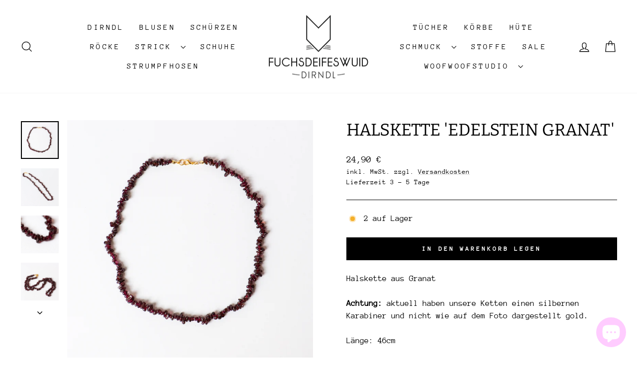

--- FILE ---
content_type: text/html; charset=utf-8
request_url: https://www.fuchsdeifeswuid.de/products/halskette-granat
body_size: 31567
content:
<!doctype html>
<html class="no-js" lang="de" dir="ltr">
<head>
  <!--ACHTUNG: NICHT IM EINSATZ!! Charset auskommentiert & neue Definition eingesetzt / 2 Zeilen -->
  <!-- <meta http-equiv="content-type" content="text/html" charset="utf-8"> -->
  <meta charset="utf-8">
  <meta http-equiv="X-UA-Compatible" content="IE=edge,chrome=1">
  <meta name="viewport" content="width=device-width,initial-scale=1">
  <meta name="theme-color" content="#000000">
  <link rel="canonical" href="https://www.fuchsdeifeswuid.de/products/halskette-granat">
  <link rel="preconnect" href="https://cdn.shopify.com" crossorigin>
  <link rel="preconnect" href="https://fonts.shopifycdn.com" crossorigin>
  <link rel="dns-prefetch" href="https://productreviews.shopifycdn.com">
  <link rel="dns-prefetch" href="https://ajax.googleapis.com">
  <link rel="dns-prefetch" href="https://maps.googleapis.com">
  <link rel="dns-prefetch" href="https://maps.gstatic.com"><!-- https: ergänzt / 1 Zeile -->
    <link rel="shortcut icon" href="https://www.fuchsdeifeswuid.de/cdn/shop/files/FDW_Logo_favicon_32x32.png?v=1613673740" type="image/png">
    <!-- Apple Touch Icon eingefügt / 1 Zeile -->
    <link rel="apple-touch-icon" href="https://cdn.shopify.com/s/files/1/0208/0879/4176/files/fdw_appletouch_icon_9d1f3cd8-c589-4934-a40a-56f208bc2f16.png"><title>Halskette &#39;Edelstein Granat&#39;
&ndash; Fuchsdeifeswuid Dirndl
</title>
<meta name="description" content="Halskette aus GranatAchtung: aktuell haben unsere Ketten einen silbernen Karabiner und nicht wie auf dem Foto dargestellt gold. Länge: 46cmMaterialKette: GranatVerschluss: nickelfeies MetallHinweis: Karabinerfarbe kann in Ausnahmefällen zwischen gold- und silberfarben variieren. "><meta property="og:site_name" content="Fuchsdeifeswuid Dirndl">
  <meta property="og:url" content="https://www.fuchsdeifeswuid.de/products/halskette-granat">
  <meta property="og:title" content="Halskette &#39;Edelstein Granat&#39;">
  <meta property="og:type" content="product">
  <meta property="og:description" content="Halskette aus GranatAchtung: aktuell haben unsere Ketten einen silbernen Karabiner und nicht wie auf dem Foto dargestellt gold. Länge: 46cmMaterialKette: GranatVerschluss: nickelfeies MetallHinweis: Karabinerfarbe kann in Ausnahmefällen zwischen gold- und silberfarben variieren. "><meta property="og:image" content="http://www.fuchsdeifeswuid.de/cdn/shop/products/Halskette_Granat1_Onlineshop.jpg?v=1604422823">
    <meta property="og:image:secure_url" content="https://www.fuchsdeifeswuid.de/cdn/shop/products/Halskette_Granat1_Onlineshop.jpg?v=1604422823">
    <meta property="og:image:width" content="2048">
    <meta property="og:image:height" content="2048"><meta name="twitter:site" content="@">
  <meta name="twitter:card" content="summary_large_image">
  <meta name="twitter:title" content="Halskette 'Edelstein Granat'">
  <meta name="twitter:description" content="Halskette aus GranatAchtung: aktuell haben unsere Ketten einen silbernen Karabiner und nicht wie auf dem Foto dargestellt gold. Länge: 46cmMaterialKette: GranatVerschluss: nickelfeies MetallHinweis: Karabinerfarbe kann in Ausnahmefällen zwischen gold- und silberfarben variieren. ">
<style data-shopify>@font-face {
  font-family: Bitter;
  font-weight: 400;
  font-style: normal;
  font-display: swap;
  src: url("//www.fuchsdeifeswuid.de/cdn/fonts/bitter/bitter_n4.0eb1d888c7dcf4b324dcc95156ce047a083f85f9.woff2") format("woff2"),
       url("//www.fuchsdeifeswuid.de/cdn/fonts/bitter/bitter_n4.c816fa70d91ea90e3facdf24d42f14fc862a7052.woff") format("woff");
}

  @font-face {
  font-family: "Anonymous Pro";
  font-weight: 400;
  font-style: normal;
  font-display: swap;
  src: url("//www.fuchsdeifeswuid.de/cdn/fonts/anonymous_pro/anonymouspro_n4.f8892cc1cfa3d797af6172c8eeddce62cf610e33.woff2") format("woff2"),
       url("//www.fuchsdeifeswuid.de/cdn/fonts/anonymous_pro/anonymouspro_n4.a707ca3ea5e6b6468ff0c29cf7e105dca1c09be4.woff") format("woff");
}


  
  @font-face {
  font-family: "Anonymous Pro";
  font-weight: 400;
  font-style: italic;
  font-display: swap;
  src: url("//www.fuchsdeifeswuid.de/cdn/fonts/anonymous_pro/anonymouspro_i4.e25745b6d033a0b4eea75ad1dd0df2b911abcf1f.woff2") format("woff2"),
       url("//www.fuchsdeifeswuid.de/cdn/fonts/anonymous_pro/anonymouspro_i4.280c8776a79ac154f9332217a9852603e17ae391.woff") format("woff");
}

  
</style><link href="//www.fuchsdeifeswuid.de/cdn/shop/t/57/assets/theme.css?v=93626464380700918791751377179" rel="stylesheet" type="text/css" media="all" />
<style data-shopify>:root {
    --typeHeaderPrimary: Bitter;
    --typeHeaderFallback: serif;
    --typeHeaderSize: 40px;
    --typeHeaderWeight: 400;
    --typeHeaderLineHeight: 1.2;
    --typeHeaderSpacing: 0.0em;

    --typeBasePrimary:"Anonymous Pro";
    --typeBaseFallback:monospace;
    --typeBaseSize: 17px;
    --typeBaseWeight: 400;
    --typeBaseSpacing: 0.0em;
    --typeBaseLineHeight: 1.5;
    --typeBaselineHeightMinus01: 1.4;

    --typeCollectionTitle: 22px;

    --iconWeight: 3px;
    --iconLinecaps: miter;

    
        --buttonRadius: 0;
    

    --colorGridOverlayOpacity: 0.0;
    --colorAnnouncement: #000000;
    --colorAnnouncementText: #ffffff;

    --colorBody: #ffffff;
    --colorBodyAlpha05: rgba(255, 255, 255, 0.05);
    --colorBodyDim: #f2f2f2;
    --colorBodyLightDim: #fafafa;
    --colorBodyMediumDim: #f5f5f5;


    --colorBorder: #000000;

    --colorBtnPrimary: #000000;
    --colorBtnPrimaryLight: #1a1a1a;
    --colorBtnPrimaryDim: #000000;
    --colorBtnPrimaryText: #ffffff;

    --colorCartDot: #ffccff;

    --colorDrawers: #ffffff;
    --colorDrawersDim: #f2f2f2;
    --colorDrawerBorder: #000000;
    --colorDrawerText: #000000;
    --colorDrawerTextDark: #000000;
    --colorDrawerButton: #000000;
    --colorDrawerButtonText: #ffffff;

    --colorFooter: #ffffff;
    --colorFooterText: #000000;
    --colorFooterTextAlpha01: #000000;

    --colorGridOverlay: #000000;
    --colorGridOverlayOpacity: 0.1;

    --colorHeaderTextAlpha01: rgba(0, 0, 0, 0.1);

    --colorHeroText: #ffffff;

    --colorSmallImageBg: #ffffff;
    --colorLargeImageBg: #000000;

    --colorImageOverlay: #000000;
    --colorImageOverlayOpacity: 0.0;
    --colorImageOverlayTextShadow: 0.1;

    --colorLink: #000000;

    --colorModalBg: rgba(0, 0, 0, 0.6);

    --colorNav: #ffffff;
    --colorNavText: #000000;

    --colorPrice: #000000;

    --colorSaleTag: #000000;
    --colorSaleTagText: #ffffff;

    --colorTextBody: #000000;
    --colorTextBodyAlpha015: rgba(0, 0, 0, 0.15);
    --colorTextBodyAlpha005: rgba(0, 0, 0, 0.05);
    --colorTextBodyAlpha008: rgba(0, 0, 0, 0.08);
    --colorTextSavings: #ffccff;

    --urlIcoSelect: url(//www.fuchsdeifeswuid.de/cdn/shop/t/57/assets/ico-select.svg);
    --urlIcoSelectFooter: url(//www.fuchsdeifeswuid.de/cdn/shop/t/57/assets/ico-select-footer.svg);
    --urlIcoSelectWhite: url(//www.fuchsdeifeswuid.de/cdn/shop/t/57/assets/ico-select-white.svg);

    --grid-gutter: 17px;
    --drawer-gutter: 20px;

    --sizeChartMargin: 25px 0;
    --sizeChartIconMargin: 5px;

    --newsletterReminderPadding: 40px;

    /*Shop Pay Installments*/
    --color-body-text: #000000;
    --color-body: #ffffff;
    --color-bg: #ffffff;
    }

    .placeholder-content {
    background-image: linear-gradient(100deg, #ffffff 40%, #f7f7f7 63%, #ffffff 79%);
    }</style><!-- Preload the LCP image so it starts loading with the stylesheet / 1 Zeile -->
  <link rel="preload" as="image" href="https://www.fuchsdeifeswuid.de/cdn/shop/files/Dirndl_Fuerstenfeldbruck_bordeaux5Mobile.webp" type="image/webp"> 
  
  <script>
    document.documentElement.className = document.documentElement.className.replace('no-js', 'js');

    window.theme = window.theme || {};
    theme.routes = {
      home: "/",
      cart: "/cart.js",
      cartPage: "/cart",
      cartAdd: "/cart/add.js",
      cartChange: "/cart/change.js",
      search: "/search",
      predictiveSearch: "/search/suggest"
    };
    theme.strings = {
      soldOut: "Ausverkauft",
      unavailable: "Nicht verfügbar",
      inStockLabel: "vorrätig",
      oneStockLabel: "[count] auf Lager",
      otherStockLabel: "[count] auf Lager",
      willNotShipUntil: "Wird nach dem [date] versendet",
      willBeInStockAfter: "Wird nach dem [date] auf Lager sein",
      waitingForStock: "Nachbestellt, bald verfügbar",
      savePrice: "Spare [saved_amount]",
      cartEmpty: "Dein Warenkorb ist noch leer.",
      cartTermsConfirmation: "Du musst den Verkaufsbedingungen zustimmen, um auszuchecken",
      searchCollections: "Kollektionen",
      searchPages: "Seiten",
      searchArticles: "Artikel",
      productFrom: "Ab ",
      maxQuantity: "Du kannst von [title] leider nur [quantity] Stück in den Warenkorb legen."
    };
    theme.settings = {
      cartType: "drawer",
      isCustomerTemplate: false,
      moneyFormat: "{{amount_with_comma_separator}} €",
      saveType: "percent",
      productImageSize: "natural",
      productImageCover: false,
      predictiveSearch: true,
      predictiveSearchType: null,
      predictiveSearchVendor: false,
      predictiveSearchPrice: false,
      quickView: false,
      themeName: 'Impulse',
      themeVersion: "8.0.0"
    };
  </script>

  <script>window.performance && window.performance.mark && window.performance.mark('shopify.content_for_header.start');</script><meta id="shopify-digital-wallet" name="shopify-digital-wallet" content="/20808794176/digital_wallets/dialog">
<meta name="shopify-checkout-api-token" content="d271ddd46684e8424810727216ed69a6">
<meta id="in-context-paypal-metadata" data-shop-id="20808794176" data-venmo-supported="false" data-environment="production" data-locale="de_DE" data-paypal-v4="true" data-currency="EUR">
<link rel="alternate" type="application/json+oembed" href="https://www.fuchsdeifeswuid.de/products/halskette-granat.oembed">
<script async="async" src="/checkouts/internal/preloads.js?locale=de-DE"></script>
<script id="shopify-features" type="application/json">{"accessToken":"d271ddd46684e8424810727216ed69a6","betas":["rich-media-storefront-analytics"],"domain":"www.fuchsdeifeswuid.de","predictiveSearch":true,"shopId":20808794176,"locale":"de"}</script>
<script>var Shopify = Shopify || {};
Shopify.shop = "fuchsdeifeswuid-dirndl.myshopify.com";
Shopify.locale = "de";
Shopify.currency = {"active":"EUR","rate":"1.0"};
Shopify.country = "DE";
Shopify.theme = {"name":"Impulse 8.0.0","id":183078519049,"schema_name":"Impulse","schema_version":"8.0.0","theme_store_id":857,"role":"main"};
Shopify.theme.handle = "null";
Shopify.theme.style = {"id":null,"handle":null};
Shopify.cdnHost = "www.fuchsdeifeswuid.de/cdn";
Shopify.routes = Shopify.routes || {};
Shopify.routes.root = "/";</script>
<script type="module">!function(o){(o.Shopify=o.Shopify||{}).modules=!0}(window);</script>
<script>!function(o){function n(){var o=[];function n(){o.push(Array.prototype.slice.apply(arguments))}return n.q=o,n}var t=o.Shopify=o.Shopify||{};t.loadFeatures=n(),t.autoloadFeatures=n()}(window);</script>
<script id="shop-js-analytics" type="application/json">{"pageType":"product"}</script>
<script defer="defer" async type="module" src="//www.fuchsdeifeswuid.de/cdn/shopifycloud/shop-js/modules/v2/client.init-shop-cart-sync_D96QZrIF.de.esm.js"></script>
<script defer="defer" async type="module" src="//www.fuchsdeifeswuid.de/cdn/shopifycloud/shop-js/modules/v2/chunk.common_SV6uigsF.esm.js"></script>
<script type="module">
  await import("//www.fuchsdeifeswuid.de/cdn/shopifycloud/shop-js/modules/v2/client.init-shop-cart-sync_D96QZrIF.de.esm.js");
await import("//www.fuchsdeifeswuid.de/cdn/shopifycloud/shop-js/modules/v2/chunk.common_SV6uigsF.esm.js");

  window.Shopify.SignInWithShop?.initShopCartSync?.({"fedCMEnabled":true,"windoidEnabled":true});

</script>
<script id="__st">var __st={"a":20808794176,"offset":3600,"reqid":"bcd72e95-c820-4166-b0e6-16ac0afb4a12-1768512165","pageurl":"www.fuchsdeifeswuid.de\/products\/halskette-granat","u":"3dc70110785d","p":"product","rtyp":"product","rid":4802088435766};</script>
<script>window.ShopifyPaypalV4VisibilityTracking = true;</script>
<script id="captcha-bootstrap">!function(){'use strict';const t='contact',e='account',n='new_comment',o=[[t,t],['blogs',n],['comments',n],[t,'customer']],c=[[e,'customer_login'],[e,'guest_login'],[e,'recover_customer_password'],[e,'create_customer']],r=t=>t.map((([t,e])=>`form[action*='/${t}']:not([data-nocaptcha='true']) input[name='form_type'][value='${e}']`)).join(','),a=t=>()=>t?[...document.querySelectorAll(t)].map((t=>t.form)):[];function s(){const t=[...o],e=r(t);return a(e)}const i='password',u='form_key',d=['recaptcha-v3-token','g-recaptcha-response','h-captcha-response',i],f=()=>{try{return window.sessionStorage}catch{return}},m='__shopify_v',_=t=>t.elements[u];function p(t,e,n=!1){try{const o=window.sessionStorage,c=JSON.parse(o.getItem(e)),{data:r}=function(t){const{data:e,action:n}=t;return t[m]||n?{data:e,action:n}:{data:t,action:n}}(c);for(const[e,n]of Object.entries(r))t.elements[e]&&(t.elements[e].value=n);n&&o.removeItem(e)}catch(o){console.error('form repopulation failed',{error:o})}}const l='form_type',E='cptcha';function T(t){t.dataset[E]=!0}const w=window,h=w.document,L='Shopify',v='ce_forms',y='captcha';let A=!1;((t,e)=>{const n=(g='f06e6c50-85a8-45c8-87d0-21a2b65856fe',I='https://cdn.shopify.com/shopifycloud/storefront-forms-hcaptcha/ce_storefront_forms_captcha_hcaptcha.v1.5.2.iife.js',D={infoText:'Durch hCaptcha geschützt',privacyText:'Datenschutz',termsText:'Allgemeine Geschäftsbedingungen'},(t,e,n)=>{const o=w[L][v],c=o.bindForm;if(c)return c(t,g,e,D).then(n);var r;o.q.push([[t,g,e,D],n]),r=I,A||(h.body.append(Object.assign(h.createElement('script'),{id:'captcha-provider',async:!0,src:r})),A=!0)});var g,I,D;w[L]=w[L]||{},w[L][v]=w[L][v]||{},w[L][v].q=[],w[L][y]=w[L][y]||{},w[L][y].protect=function(t,e){n(t,void 0,e),T(t)},Object.freeze(w[L][y]),function(t,e,n,w,h,L){const[v,y,A,g]=function(t,e,n){const i=e?o:[],u=t?c:[],d=[...i,...u],f=r(d),m=r(i),_=r(d.filter((([t,e])=>n.includes(e))));return[a(f),a(m),a(_),s()]}(w,h,L),I=t=>{const e=t.target;return e instanceof HTMLFormElement?e:e&&e.form},D=t=>v().includes(t);t.addEventListener('submit',(t=>{const e=I(t);if(!e)return;const n=D(e)&&!e.dataset.hcaptchaBound&&!e.dataset.recaptchaBound,o=_(e),c=g().includes(e)&&(!o||!o.value);(n||c)&&t.preventDefault(),c&&!n&&(function(t){try{if(!f())return;!function(t){const e=f();if(!e)return;const n=_(t);if(!n)return;const o=n.value;o&&e.removeItem(o)}(t);const e=Array.from(Array(32),(()=>Math.random().toString(36)[2])).join('');!function(t,e){_(t)||t.append(Object.assign(document.createElement('input'),{type:'hidden',name:u})),t.elements[u].value=e}(t,e),function(t,e){const n=f();if(!n)return;const o=[...t.querySelectorAll(`input[type='${i}']`)].map((({name:t})=>t)),c=[...d,...o],r={};for(const[a,s]of new FormData(t).entries())c.includes(a)||(r[a]=s);n.setItem(e,JSON.stringify({[m]:1,action:t.action,data:r}))}(t,e)}catch(e){console.error('failed to persist form',e)}}(e),e.submit())}));const S=(t,e)=>{t&&!t.dataset[E]&&(n(t,e.some((e=>e===t))),T(t))};for(const o of['focusin','change'])t.addEventListener(o,(t=>{const e=I(t);D(e)&&S(e,y())}));const B=e.get('form_key'),M=e.get(l),P=B&&M;t.addEventListener('DOMContentLoaded',(()=>{const t=y();if(P)for(const e of t)e.elements[l].value===M&&p(e,B);[...new Set([...A(),...v().filter((t=>'true'===t.dataset.shopifyCaptcha))])].forEach((e=>S(e,t)))}))}(h,new URLSearchParams(w.location.search),n,t,e,['guest_login'])})(!0,!0)}();</script>
<script integrity="sha256-4kQ18oKyAcykRKYeNunJcIwy7WH5gtpwJnB7kiuLZ1E=" data-source-attribution="shopify.loadfeatures" defer="defer" src="//www.fuchsdeifeswuid.de/cdn/shopifycloud/storefront/assets/storefront/load_feature-a0a9edcb.js" crossorigin="anonymous"></script>
<script data-source-attribution="shopify.dynamic_checkout.dynamic.init">var Shopify=Shopify||{};Shopify.PaymentButton=Shopify.PaymentButton||{isStorefrontPortableWallets:!0,init:function(){window.Shopify.PaymentButton.init=function(){};var t=document.createElement("script");t.src="https://www.fuchsdeifeswuid.de/cdn/shopifycloud/portable-wallets/latest/portable-wallets.de.js",t.type="module",document.head.appendChild(t)}};
</script>
<script data-source-attribution="shopify.dynamic_checkout.buyer_consent">
  function portableWalletsHideBuyerConsent(e){var t=document.getElementById("shopify-buyer-consent"),n=document.getElementById("shopify-subscription-policy-button");t&&n&&(t.classList.add("hidden"),t.setAttribute("aria-hidden","true"),n.removeEventListener("click",e))}function portableWalletsShowBuyerConsent(e){var t=document.getElementById("shopify-buyer-consent"),n=document.getElementById("shopify-subscription-policy-button");t&&n&&(t.classList.remove("hidden"),t.removeAttribute("aria-hidden"),n.addEventListener("click",e))}window.Shopify?.PaymentButton&&(window.Shopify.PaymentButton.hideBuyerConsent=portableWalletsHideBuyerConsent,window.Shopify.PaymentButton.showBuyerConsent=portableWalletsShowBuyerConsent);
</script>
<script data-source-attribution="shopify.dynamic_checkout.cart.bootstrap">document.addEventListener("DOMContentLoaded",(function(){function t(){return document.querySelector("shopify-accelerated-checkout-cart, shopify-accelerated-checkout")}if(t())Shopify.PaymentButton.init();else{new MutationObserver((function(e,n){t()&&(Shopify.PaymentButton.init(),n.disconnect())})).observe(document.body,{childList:!0,subtree:!0})}}));
</script>
<link id="shopify-accelerated-checkout-styles" rel="stylesheet" media="screen" href="https://www.fuchsdeifeswuid.de/cdn/shopifycloud/portable-wallets/latest/accelerated-checkout-backwards-compat.css" crossorigin="anonymous">
<style id="shopify-accelerated-checkout-cart">
        #shopify-buyer-consent {
  margin-top: 1em;
  display: inline-block;
  width: 100%;
}

#shopify-buyer-consent.hidden {
  display: none;
}

#shopify-subscription-policy-button {
  background: none;
  border: none;
  padding: 0;
  text-decoration: underline;
  font-size: inherit;
  cursor: pointer;
}

#shopify-subscription-policy-button::before {
  box-shadow: none;
}

      </style>

<script>window.performance && window.performance.mark && window.performance.mark('shopify.content_for_header.end');</script>

  <script src="//www.fuchsdeifeswuid.de/cdn/shop/t/57/assets/vendor-scripts-v11.js" defer="defer"></script><script src="//www.fuchsdeifeswuid.de/cdn/shop/t/57/assets/theme.js?v=22325264162658116151751377152" defer="defer"></script>
<!-- BEGIN app block: shopify://apps/pandectes-gdpr/blocks/banner/58c0baa2-6cc1-480c-9ea6-38d6d559556a -->
  
    
      <!-- TCF is active, scripts are loaded above -->
      
      <script>
        
          window.PandectesSettings = {"store":{"id":20808794176,"plan":"basic","theme":"Impulse 8.0.0","primaryLocale":"de","adminMode":false,"headless":false,"storefrontRootDomain":"","checkoutRootDomain":"","storefrontAccessToken":""},"tsPublished":1753172869,"declaration":{"declDays":"","declName":"","declPath":"","declType":"","isActive":false,"showType":true,"declHours":"","declYears":"","declDomain":"","declMonths":"","declMinutes":"","declPurpose":"","declSeconds":"","declSession":"","showPurpose":false,"declProvider":"","showProvider":true,"declIntroText":"","declRetention":"","declFirstParty":"","declThirdParty":"","showDateGenerated":true},"language":{"unpublished":[],"languageMode":"Single","fallbackLanguage":"de","languageDetection":"locale","languagesSupported":[]},"texts":{"managed":{"headerText":{"de":"Wir respektieren deine Privatsphäre"},"consentText":{"de":"Diese Website verwendet Cookies, um Ihnen das beste Erlebnis zu bieten."},"linkText":{"de":"Mehr erfahren"},"imprintText":{"de":"Impressum"},"googleLinkText":{"de":"Googles Datenschutzbestimmungen"},"allowButtonText":{"de":"Annehmen"},"denyButtonText":{"de":"Ablehnen"},"dismissButtonText":{"de":"Okay"},"leaveSiteButtonText":{"de":"Diese Seite verlassen"},"preferencesButtonText":{"de":"Einstellungen"},"cookiePolicyText":{"de":"Cookie-Richtlinie"},"preferencesPopupTitleText":{"de":"Einwilligungseinstellungen verwalten"},"preferencesPopupIntroText":{"de":"Wir verwenden Cookies, um die Funktionalität der Website zu optimieren, die Leistung zu analysieren und Ihnen ein personalisiertes Erlebnis zu bieten. Einige Cookies sind für den ordnungsgemäßen Betrieb der Website unerlässlich. Diese Cookies können nicht deaktiviert werden. In diesem Fenster können Sie Ihre Präferenzen für Cookies verwalten."},"preferencesPopupSaveButtonText":{"de":"Auswahl speichern"},"preferencesPopupCloseButtonText":{"de":"Schließen"},"preferencesPopupAcceptAllButtonText":{"de":"Alles Akzeptieren"},"preferencesPopupRejectAllButtonText":{"de":"Alles ablehnen"},"cookiesDetailsText":{"de":"Cookie-Details"},"preferencesPopupAlwaysAllowedText":{"de":"Immer erlaubt"},"accessSectionParagraphText":{"de":"Sie haben das Recht, jederzeit auf Ihre Daten zuzugreifen."},"accessSectionTitleText":{"de":"Datenübertragbarkeit"},"accessSectionAccountInfoActionText":{"de":"persönliche Daten"},"accessSectionDownloadReportActionText":{"de":"Alle Daten anfordern"},"accessSectionGDPRRequestsActionText":{"de":"Anfragen betroffener Personen"},"accessSectionOrdersRecordsActionText":{"de":"Aufträge"},"rectificationSectionParagraphText":{"de":"Sie haben das Recht, die Aktualisierung Ihrer Daten zu verlangen, wann immer Sie dies für angemessen halten."},"rectificationSectionTitleText":{"de":"Datenberichtigung"},"rectificationCommentPlaceholder":{"de":"Beschreiben Sie, was Sie aktualisieren möchten"},"rectificationCommentValidationError":{"de":"Kommentar ist erforderlich"},"rectificationSectionEditAccountActionText":{"de":"Aktualisierung anfordern"},"erasureSectionTitleText":{"de":"Recht auf Löschung"},"erasureSectionParagraphText":{"de":"Sie haben das Recht, die Löschung aller Ihrer Daten zu verlangen. Danach können Sie nicht mehr auf Ihr Konto zugreifen."},"erasureSectionRequestDeletionActionText":{"de":"Löschung personenbezogener Daten anfordern"},"consentDate":{"de":"Zustimmungsdatum"},"consentId":{"de":"Einwilligungs-ID"},"consentSectionChangeConsentActionText":{"de":"Einwilligungspräferenz ändern"},"consentSectionConsentedText":{"de":"Sie haben der Cookie-Richtlinie dieser Website zugestimmt am"},"consentSectionNoConsentText":{"de":"Sie haben der Cookie-Richtlinie dieser Website nicht zugestimmt."},"consentSectionTitleText":{"de":"Ihre Cookie-Einwilligung"},"consentStatus":{"de":"Einwilligungspräferenz"},"confirmationFailureMessage":{"de":"Ihre Anfrage wurde nicht bestätigt. Bitte versuchen Sie es erneut und wenn das Problem weiterhin besteht, wenden Sie sich an den Ladenbesitzer, um Hilfe zu erhalten"},"confirmationFailureTitle":{"de":"Ein Problem ist aufgetreten"},"confirmationSuccessMessage":{"de":"Wir werden uns in Kürze zu Ihrem Anliegen bei Ihnen melden."},"confirmationSuccessTitle":{"de":"Ihre Anfrage wurde bestätigt"},"guestsSupportEmailFailureMessage":{"de":"Ihre Anfrage wurde nicht übermittelt. Bitte versuchen Sie es erneut und wenn das Problem weiterhin besteht, wenden Sie sich an den Shop-Inhaber, um Hilfe zu erhalten."},"guestsSupportEmailFailureTitle":{"de":"Ein Problem ist aufgetreten"},"guestsSupportEmailPlaceholder":{"de":"E-Mail-Addresse"},"guestsSupportEmailSuccessMessage":{"de":"Wenn Sie als Kunde dieses Shops registriert sind, erhalten Sie in Kürze eine E-Mail mit Anweisungen zum weiteren Vorgehen."},"guestsSupportEmailSuccessTitle":{"de":"Vielen Dank für die Anfrage"},"guestsSupportEmailValidationError":{"de":"Email ist ungültig"},"guestsSupportInfoText":{"de":"Bitte loggen Sie sich mit Ihrem Kundenkonto ein, um fortzufahren."},"submitButton":{"de":"einreichen"},"submittingButton":{"de":"Senden..."},"cancelButton":{"de":"Abbrechen"},"declIntroText":{"de":"Wir verwenden Cookies, um die Funktionalität der Website zu optimieren, die Leistung zu analysieren und Ihnen ein personalisiertes Erlebnis zu bieten. Einige Cookies sind für den ordnungsgemäßen Betrieb der Website unerlässlich. Diese Cookies können nicht deaktiviert werden. In diesem Fenster können Sie Ihre Präferenzen für Cookies verwalten."},"declName":{"de":"Name"},"declPurpose":{"de":"Zweck"},"declType":{"de":"Typ"},"declRetention":{"de":"Speicherdauer"},"declProvider":{"de":"Anbieter"},"declFirstParty":{"de":"Erstanbieter"},"declThirdParty":{"de":"Drittanbieter"},"declSeconds":{"de":"Sekunden"},"declMinutes":{"de":"Minuten"},"declHours":{"de":"Std."},"declDays":{"de":"Tage"},"declMonths":{"de":"Monate"},"declYears":{"de":"Jahre"},"declSession":{"de":"Sitzung"},"declDomain":{"de":"Domain"},"declPath":{"de":"Weg"}},"categories":{"strictlyNecessaryCookiesTitleText":{"de":"Unbedingt erforderlich"},"strictlyNecessaryCookiesDescriptionText":{"de":"Diese Cookies sind unerlässlich, damit Sie sich auf der Website bewegen und ihre Funktionen nutzen können, z. B. den Zugriff auf sichere Bereiche der Website. Ohne diese Cookies kann die Website nicht richtig funktionieren."},"functionalityCookiesTitleText":{"de":"Funktionale Cookies"},"functionalityCookiesDescriptionText":{"de":"Diese Cookies ermöglichen es der Website, verbesserte Funktionalität und Personalisierung bereitzustellen. Sie können von uns oder von Drittanbietern gesetzt werden, deren Dienste wir auf unseren Seiten hinzugefügt haben. Wenn Sie diese Cookies nicht zulassen, funktionieren einige oder alle dieser Dienste möglicherweise nicht richtig."},"performanceCookiesTitleText":{"de":"Performance-Cookies"},"performanceCookiesDescriptionText":{"de":"Diese Cookies ermöglichen es uns, die Leistung unserer Website zu überwachen und zu verbessern. Sie ermöglichen es uns beispielsweise, Besuche zu zählen, Verkehrsquellen zu identifizieren und zu sehen, welche Teile der Website am beliebtesten sind."},"targetingCookiesTitleText":{"de":"Targeting-Cookies"},"targetingCookiesDescriptionText":{"de":"Diese Cookies können von unseren Werbepartnern über unsere Website gesetzt werden. Sie können von diesen Unternehmen verwendet werden, um ein Profil Ihrer Interessen zu erstellen und Ihnen relevante Werbung auf anderen Websites anzuzeigen. Sie speichern keine direkten personenbezogenen Daten, sondern basieren auf der eindeutigen Identifizierung Ihres Browsers und Ihres Internetgeräts. Wenn Sie diese Cookies nicht zulassen, erleben Sie weniger zielgerichtete Werbung."},"unclassifiedCookiesTitleText":{"de":"Unklassifizierte Cookies"},"unclassifiedCookiesDescriptionText":{"de":"Unklassifizierte Cookies sind Cookies, die wir gerade zusammen mit den Anbietern einzelner Cookies klassifizieren."}},"auto":{}},"library":{"previewMode":false,"fadeInTimeout":0,"defaultBlocked":7,"showLink":true,"showImprintLink":true,"showGoogleLink":false,"enabled":true,"cookie":{"expiryDays":365,"secure":true,"domain":""},"dismissOnScroll":false,"dismissOnWindowClick":false,"dismissOnTimeout":false,"palette":{"popup":{"background":"#FFFFFF","backgroundForCalculations":{"a":1,"b":255,"g":255,"r":255},"text":"#000000"},"button":{"background":"transparent","backgroundForCalculations":{"a":1,"b":255,"g":255,"r":255},"text":"#000000","textForCalculation":{"a":1,"b":0,"g":0,"r":0},"border":"#000000"}},"content":{"href":"/pages/cookie-policy","imprintHref":"/policies/legal-notice","close":"&#10005;","target":"","logo":"<img class=\"cc-banner-logo\" style=\"max-height: 40px;\" src=\"https://fuchsdeifeswuid-dirndl.myshopify.com/cdn/shop/files/pandectes-banner-logo.png\" alt=\"Cookie banner\" />"},"window":"<div role=\"dialog\" aria-label=\"\" aria-describedby=\"cookieconsent:desc\" id=\"pandectes-banner\" class=\"cc-window-wrapper cc-popup-wrapper\"><div class=\"pd-cookie-banner-window cc-window {{classes}}\"><!--googleoff: all-->{{children}}<!--googleon: all--></div></div>","compliance":{"opt-both":"<div class=\"cc-compliance cc-highlight\">{{deny}}{{allow}}</div>"},"type":"opt-both","layouts":{"basic":"{{logo}}{{messagelink}}{{compliance}}{{close}}"},"position":"popup","theme":"wired","revokable":true,"animateRevokable":true,"revokableReset":false,"revokableLogoUrl":"https://fuchsdeifeswuid-dirndl.myshopify.com/cdn/shop/files/pandectes-reopen-logo.png","revokablePlacement":"bottom-left","revokableMarginHorizontal":15,"revokableMarginVertical":15,"static":false,"autoAttach":true,"hasTransition":true,"blacklistPage":[""],"elements":{"close":"<button aria-label=\"\" type=\"button\" class=\"cc-close\">{{close}}</button>","dismiss":"<button type=\"button\" class=\"cc-btn cc-btn-decision cc-dismiss\">{{dismiss}}</button>","allow":"<button type=\"button\" class=\"cc-btn cc-btn-decision cc-allow\">{{allow}}</button>","deny":"<button type=\"button\" class=\"cc-btn cc-btn-decision cc-deny\">{{deny}}</button>","preferences":"<button type=\"button\" class=\"cc-btn cc-settings\" onclick=\"Pandectes.fn.openPreferences()\">{{preferences}}</button>"}},"geolocation":{"auOnly":false,"brOnly":false,"caOnly":false,"chOnly":false,"euOnly":false,"jpOnly":false,"nzOnly":false,"thOnly":false,"zaOnly":false,"canadaOnly":false,"globalVisibility":true},"dsr":{"guestsSupport":false,"accessSectionDownloadReportAuto":false},"banner":{"resetTs":1753171378,"extraCss":"        .cc-banner-logo {max-width: 24em!important;}    @media(min-width: 768px) {.cc-window.cc-floating{max-width: 24em!important;width: 24em!important;}}    .cc-message, .pd-cookie-banner-window .cc-header, .cc-logo {text-align: left}    .cc-window-wrapper{z-index: 2147483647;-webkit-transition: opacity 1s ease;  transition: opacity 1s ease;}    .cc-window{z-index: 2147483647;font-family: inherit;}    .pd-cookie-banner-window .cc-header{font-family: inherit;}    .pd-cp-ui{font-family: inherit; background-color: #FFFFFF;color:#000000;}    button.pd-cp-btn, a.pd-cp-btn{}    input + .pd-cp-preferences-slider{background-color: rgba(0, 0, 0, 0.3)}    .pd-cp-scrolling-section::-webkit-scrollbar{background-color: rgba(0, 0, 0, 0.3)}    input:checked + .pd-cp-preferences-slider{background-color: rgba(0, 0, 0, 1)}    .pd-cp-scrolling-section::-webkit-scrollbar-thumb {background-color: rgba(0, 0, 0, 1)}    .pd-cp-ui-close{color:#000000;}    .pd-cp-preferences-slider:before{background-color: #FFFFFF}    .pd-cp-title:before {border-color: #000000!important}    .pd-cp-preferences-slider{background-color:#000000}    .pd-cp-toggle{color:#000000!important}    @media(max-width:699px) {.pd-cp-ui-close-top svg {fill: #000000}}    .pd-cp-toggle:hover,.pd-cp-toggle:visited,.pd-cp-toggle:active{color:#000000!important}    .pd-cookie-banner-window {box-shadow: 0 0 18px rgb(0 0 0 / 20%);}  ","customJavascript":{"useButtons":true},"showPoweredBy":false,"logoHeight":40,"revokableTrigger":false,"hybridStrict":false,"cookiesBlockedByDefault":"7","isActive":true,"implicitSavePreferences":false,"cookieIcon":false,"blockBots":false,"showCookiesDetails":true,"hasTransition":true,"blockingPage":false,"showOnlyLandingPage":false,"leaveSiteUrl":"https://pandectes.io","linkRespectStoreLang":false},"cookies":{"0":[{"name":"_tracking_consent","type":"http","domain":".fuchsdeifeswuid.de","path":"/","provider":"Shopify","firstParty":false,"retention":"1 year(s)","expires":1,"unit":"declYears","purpose":{"de":"Tracking-Einstellungen."}},{"name":"_shopify_essential","type":"http","domain":"www.fuchsdeifeswuid.de","path":"/","provider":"Shopify","firstParty":true,"retention":"1 year(s)","expires":1,"unit":"declYears","purpose":{"de":"Wird auf der Kontenseite verwendet."}},{"name":"keep_alive","type":"http","domain":"www.fuchsdeifeswuid.de","path":"/","provider":"Shopify","firstParty":true,"retention":"30 minute(s)","expires":30,"unit":"declMinutes","purpose":{"de":"Wird im Zusammenhang mit der Käuferlokalisierung verwendet."}},{"name":"localization","type":"http","domain":"www.fuchsdeifeswuid.de","path":"/","provider":"Shopify","firstParty":true,"retention":"1 year(s)","expires":1,"unit":"declYears","purpose":{"de":"Lokalisierung von Shopify-Shops"}},{"name":"checkout","type":"http","domain":"www.fuchsdeifeswuid.de","path":"/","provider":"Shopify","firstParty":true,"retention":"21 day(s)","expires":21,"unit":"declDays","purpose":{"de":"Wird im Zusammenhang mit der Kasse verwendet."}},{"name":"checkout","type":"http","domain":"de","path":"/","provider":"Shopify","firstParty":false,"retention":"21 day(s)","expires":21,"unit":"declDays","purpose":{"de":"Wird im Zusammenhang mit der Kasse verwendet."}},{"name":"_ab","type":"http","domain":"de","path":"/","provider":"Shopify","firstParty":false,"retention":"1 year(s)","expires":1,"unit":"declYears","purpose":{"de":"Wird in Verbindung mit dem Zugriff auf Admin verwendet."}},{"name":"cart_currency","type":"http","domain":"www.fuchsdeifeswuid.de","path":"/","provider":"Shopify","firstParty":true,"retention":"2 week(s)","expires":2,"unit":"declWeeks","purpose":{"de":"Das Cookie ist für die sichere Checkout- und Zahlungsfunktion auf der Website erforderlich. Diese Funktion wird von shopify.com bereitgestellt."}},{"name":"_ab","type":"http","domain":"www.fuchsdeifeswuid.de","path":"/","provider":"Shopify","firstParty":true,"retention":"1 year(s)","expires":1,"unit":"declYears","purpose":{"de":"Wird in Verbindung mit dem Zugriff auf Admin verwendet."}},{"name":"_ab","type":"http","domain":"fuchsdeifeswuid.de","path":"/","provider":"Shopify","firstParty":false,"retention":"1 year(s)","expires":1,"unit":"declYears","purpose":{"de":"Wird in Verbindung mit dem Zugriff auf Admin verwendet."}},{"name":"checkout_token","type":"http","domain":"fuchsdeifeswuid.de","path":"/","provider":"Shopify","firstParty":false,"retention":"Session","expires":1,"unit":"declYears","purpose":{"de":"Wird im Zusammenhang mit der Kasse verwendet."}},{"name":"master_device_id","type":"http","domain":"www.fuchsdeifeswuid.de","path":"/","provider":"Shopify","firstParty":true,"retention":"1 year(s)","expires":1,"unit":"declYears","purpose":{"de":"Wird in Verbindung mit dem Händler-Login verwendet."}},{"name":"master_device_id","type":"http","domain":"de","path":"/","provider":"Shopify","firstParty":false,"retention":"1 year(s)","expires":1,"unit":"declYears","purpose":{"de":"Wird in Verbindung mit dem Händler-Login verwendet."}},{"name":"checkout_token","type":"http","domain":"www.fuchsdeifeswuid.de","path":"/","provider":"Shopify","firstParty":true,"retention":"Session","expires":1,"unit":"declYears","purpose":{"de":"Wird im Zusammenhang mit der Kasse verwendet."}},{"name":"checkout","type":"http","domain":"fuchsdeifeswuid.de","path":"/","provider":"Shopify","firstParty":false,"retention":"21 day(s)","expires":21,"unit":"declDays","purpose":{"de":"Wird im Zusammenhang mit der Kasse verwendet."}},{"name":"checkout_token","type":"http","domain":"de","path":"/","provider":"Shopify","firstParty":false,"retention":"Session","expires":1,"unit":"declYears","purpose":{"de":"Wird im Zusammenhang mit der Kasse verwendet."}},{"name":"_storefront_u","type":"http","domain":"www.fuchsdeifeswuid.de","path":"/","provider":"Shopify","firstParty":true,"retention":"1 minute(s)","expires":1,"unit":"declMinutes","purpose":{"de":"Wird verwendet, um die Aktualisierung von Kundenkontoinformationen zu erleichtern."}},{"name":"master_device_id","type":"http","domain":"fuchsdeifeswuid.de","path":"/","provider":"Shopify","firstParty":false,"retention":"1 year(s)","expires":1,"unit":"declYears","purpose":{"de":"Wird in Verbindung mit dem Händler-Login verwendet."}},{"name":"_storefront_u","type":"http","domain":"de","path":"/","provider":"Shopify","firstParty":false,"retention":"1 minute(s)","expires":1,"unit":"declMinutes","purpose":{"de":"Wird verwendet, um die Aktualisierung von Kundenkontoinformationen zu erleichtern."}},{"name":"_storefront_u","type":"http","domain":"fuchsdeifeswuid.de","path":"/","provider":"Shopify","firstParty":false,"retention":"1 minute(s)","expires":1,"unit":"declMinutes","purpose":{"de":"Wird verwendet, um die Aktualisierung von Kundenkontoinformationen zu erleichtern."}},{"name":"_shopify_country","type":"http","domain":"www.fuchsdeifeswuid.de","path":"/","provider":"Shopify","firstParty":true,"retention":"30 minute(s)","expires":30,"unit":"declMinutes","purpose":{"de":"Wird im Zusammenhang mit der Kasse verwendet."}},{"name":"storefront_digest","type":"http","domain":"www.fuchsdeifeswuid.de","path":"/","provider":"Shopify","firstParty":true,"retention":"1 year(s)","expires":1,"unit":"declYears","purpose":{"de":"Wird im Zusammenhang mit dem Kundenlogin verwendet."}},{"name":"storefront_digest","type":"http","domain":"de","path":"/","provider":"Shopify","firstParty":false,"retention":"1 year(s)","expires":1,"unit":"declYears","purpose":{"de":"Wird im Zusammenhang mit dem Kundenlogin verwendet."}},{"name":"storefront_digest","type":"http","domain":"fuchsdeifeswuid.de","path":"/","provider":"Shopify","firstParty":false,"retention":"1 year(s)","expires":1,"unit":"declYears","purpose":{"de":"Wird im Zusammenhang mit dem Kundenlogin verwendet."}},{"name":"shopify_pay_redirect","type":"http","domain":"de","path":"/","provider":"Shopify","firstParty":false,"retention":"1 year(s)","expires":1,"unit":"declYears","purpose":{"de":"Das Cookie ist für die sichere Checkout- und Zahlungsfunktion auf der Website erforderlich. Diese Funktion wird von shopify.com bereitgestellt."}},{"name":"cart","type":"http","domain":"de","path":"/","provider":"Shopify","firstParty":false,"retention":"2 week(s)","expires":2,"unit":"declWeeks","purpose":{"de":"Notwendig für die Warenkorbfunktion auf der Website."}},{"name":"cart","type":"http","domain":"fuchsdeifeswuid.de","path":"/","provider":"Shopify","firstParty":false,"retention":"2 week(s)","expires":2,"unit":"declWeeks","purpose":{"de":"Notwendig für die Warenkorbfunktion auf der Website."}},{"name":"shopify_pay_redirect","type":"http","domain":"www.fuchsdeifeswuid.de","path":"/","provider":"Shopify","firstParty":true,"retention":"1 year(s)","expires":1,"unit":"declYears","purpose":{"de":"Das Cookie ist für die sichere Checkout- und Zahlungsfunktion auf der Website erforderlich. Diese Funktion wird von shopify.com bereitgestellt."}},{"name":"_shopify_country","type":"http","domain":"de","path":"/","provider":"Shopify","firstParty":false,"retention":"30 minute(s)","expires":30,"unit":"declMinutes","purpose":{"de":"Wird im Zusammenhang mit der Kasse verwendet."}},{"name":"_shopify_country","type":"http","domain":"fuchsdeifeswuid.de","path":"/","provider":"Shopify","firstParty":false,"retention":"30 minute(s)","expires":30,"unit":"declMinutes","purpose":{"de":"Wird im Zusammenhang mit der Kasse verwendet."}},{"name":"cart","type":"http","domain":"www.fuchsdeifeswuid.de","path":"/","provider":"Shopify","firstParty":true,"retention":"2 week(s)","expires":2,"unit":"declWeeks","purpose":{"de":"Notwendig für die Warenkorbfunktion auf der Website."}},{"name":"shopify_pay_redirect","type":"http","domain":"fuchsdeifeswuid.de","path":"/","provider":"Shopify","firstParty":false,"retention":"1 year(s)","expires":1,"unit":"declYears","purpose":{"de":"Das Cookie ist für die sichere Checkout- und Zahlungsfunktion auf der Website erforderlich. Diese Funktion wird von shopify.com bereitgestellt."}},{"name":"shopify_pay","type":"http","domain":"www.fuchsdeifeswuid.de","path":"/","provider":"Shopify","firstParty":true,"retention":"1 year(s)","expires":1,"unit":"declYears","purpose":{"de":"Wird im Zusammenhang mit der Kasse verwendet."}},{"name":"shopify_pay","type":"http","domain":"de","path":"/","provider":"Shopify","firstParty":false,"retention":"1 year(s)","expires":1,"unit":"declYears","purpose":{"de":"Wird im Zusammenhang mit der Kasse verwendet."}},{"name":"shopify_pay","type":"http","domain":"fuchsdeifeswuid.de","path":"/","provider":"Shopify","firstParty":false,"retention":"1 year(s)","expires":1,"unit":"declYears","purpose":{"de":"Wird im Zusammenhang mit der Kasse verwendet."}},{"name":"hide_shopify_pay_for_checkout","type":"http","domain":"www.fuchsdeifeswuid.de","path":"/","provider":"Shopify","firstParty":true,"retention":"Session","expires":1,"unit":"declDays","purpose":{"de":"Wird im Zusammenhang mit der Kasse verwendet."}},{"name":"hide_shopify_pay_for_checkout","type":"http","domain":"de","path":"/","provider":"Shopify","firstParty":false,"retention":"Session","expires":1,"unit":"declDays","purpose":{"de":"Wird im Zusammenhang mit der Kasse verwendet."}},{"name":"hide_shopify_pay_for_checkout","type":"http","domain":"fuchsdeifeswuid.de","path":"/","provider":"Shopify","firstParty":false,"retention":"Session","expires":1,"unit":"declDays","purpose":{"de":"Wird im Zusammenhang mit der Kasse verwendet."}},{"name":"_abv","type":"http","domain":"de","path":"/","provider":"Shopify","firstParty":false,"retention":"1 year(s)","expires":1,"unit":"declYears","purpose":{"de":"Behalten Sie den reduzierten Zustand der Admin-Leiste bei."}},{"name":"_abv","type":"http","domain":"www.fuchsdeifeswuid.de","path":"/","provider":"Shopify","firstParty":true,"retention":"1 year(s)","expires":1,"unit":"declYears","purpose":{"de":"Behalten Sie den reduzierten Zustand der Admin-Leiste bei."}},{"name":"_checkout_queue_token","type":"http","domain":"de","path":"/","provider":"Shopify","firstParty":false,"retention":"1 year(s)","expires":1,"unit":"declYears","purpose":{"de":"Wird verwendet, wenn es beim Bezahlvorgang zu einer Warteschlange kommt."}},{"name":"_checkout_queue_token","type":"http","domain":"fuchsdeifeswuid.de","path":"/","provider":"Shopify","firstParty":false,"retention":"1 year(s)","expires":1,"unit":"declYears","purpose":{"de":"Wird verwendet, wenn es beim Bezahlvorgang zu einer Warteschlange kommt."}},{"name":"_identity_session","type":"http","domain":"www.fuchsdeifeswuid.de","path":"/","provider":"Shopify","firstParty":true,"retention":"2 year(s)","expires":2,"unit":"declYears","purpose":{"de":"Enthält die Identitätssitzungskennung des Benutzers."}},{"name":"_identity_session","type":"http","domain":"de","path":"/","provider":"Shopify","firstParty":false,"retention":"2 year(s)","expires":2,"unit":"declYears","purpose":{"de":"Enthält die Identitätssitzungskennung des Benutzers."}},{"name":"_identity_session","type":"http","domain":"fuchsdeifeswuid.de","path":"/","provider":"Shopify","firstParty":false,"retention":"2 year(s)","expires":2,"unit":"declYears","purpose":{"de":"Enthält die Identitätssitzungskennung des Benutzers."}},{"name":"_master_udr","type":"http","domain":"www.fuchsdeifeswuid.de","path":"/","provider":"Shopify","firstParty":true,"retention":"Session","expires":1,"unit":"declSeconds","purpose":{"de":"Permanente Gerätekennung."}},{"name":"_master_udr","type":"http","domain":"de","path":"/","provider":"Shopify","firstParty":false,"retention":"Session","expires":1,"unit":"declSeconds","purpose":{"de":"Permanente Gerätekennung."}},{"name":"_pay_session","type":"http","domain":"www.fuchsdeifeswuid.de","path":"/","provider":"Shopify","firstParty":true,"retention":"Session","expires":1,"unit":"declSeconds","purpose":{"de":"Das Rails-Session-Cookie für Shopify Pay"}},{"name":"_checkout_queue_token","type":"http","domain":"www.fuchsdeifeswuid.de","path":"/","provider":"Shopify","firstParty":true,"retention":"1 year(s)","expires":1,"unit":"declYears","purpose":{"de":"Wird verwendet, wenn es beim Bezahlvorgang zu einer Warteschlange kommt."}},{"name":"_pay_session","type":"http","domain":"de","path":"/","provider":"Shopify","firstParty":false,"retention":"Session","expires":1,"unit":"declSeconds","purpose":{"de":"Das Rails-Session-Cookie für Shopify Pay"}},{"name":"_abv","type":"http","domain":"fuchsdeifeswuid.de","path":"/","provider":"Shopify","firstParty":false,"retention":"1 year(s)","expires":1,"unit":"declYears","purpose":{"de":"Behalten Sie den reduzierten Zustand der Admin-Leiste bei."}},{"name":"_pay_session","type":"http","domain":"fuchsdeifeswuid.de","path":"/","provider":"Shopify","firstParty":false,"retention":"Session","expires":1,"unit":"declSeconds","purpose":{"de":"Das Rails-Session-Cookie für Shopify Pay"}},{"name":"user","type":"http","domain":"www.fuchsdeifeswuid.de","path":"/","provider":"Shopify","firstParty":true,"retention":"1 year(s)","expires":1,"unit":"declYears","purpose":{"de":"Wird im Zusammenhang mit der Shop-Anmeldung verwendet."}},{"name":"_master_udr","type":"http","domain":"fuchsdeifeswuid.de","path":"/","provider":"Shopify","firstParty":false,"retention":"Session","expires":1,"unit":"declSeconds","purpose":{"de":"Permanente Gerätekennung."}},{"name":"user_cross_site","type":"http","domain":"www.fuchsdeifeswuid.de","path":"/","provider":"Shopify","firstParty":true,"retention":"1 year(s)","expires":1,"unit":"declYears","purpose":{"de":"Wird im Zusammenhang mit der Shop-Anmeldung verwendet."}},{"name":"user_cross_site","type":"http","domain":"de","path":"/","provider":"Shopify","firstParty":false,"retention":"1 year(s)","expires":1,"unit":"declYears","purpose":{"de":"Wird im Zusammenhang mit der Shop-Anmeldung verwendet."}},{"name":"user_cross_site","type":"http","domain":"fuchsdeifeswuid.de","path":"/","provider":"Shopify","firstParty":false,"retention":"1 year(s)","expires":1,"unit":"declYears","purpose":{"de":"Wird im Zusammenhang mit der Shop-Anmeldung verwendet."}},{"name":"user","type":"http","domain":"de","path":"/","provider":"Shopify","firstParty":false,"retention":"1 year(s)","expires":1,"unit":"declYears","purpose":{"de":"Wird im Zusammenhang mit der Shop-Anmeldung verwendet."}},{"name":"user","type":"http","domain":"fuchsdeifeswuid.de","path":"/","provider":"Shopify","firstParty":false,"retention":"1 year(s)","expires":1,"unit":"declYears","purpose":{"de":"Wird im Zusammenhang mit der Shop-Anmeldung verwendet."}},{"name":"_shopify_essential","type":"http","domain":"shopify.com","path":"/20808794176","provider":"Shopify","firstParty":false,"retention":"1 year(s)","expires":1,"unit":"declYears","purpose":{"de":"Wird auf der Kontenseite verwendet."}},{"name":"_ab","type":"http","domain":"shopify.com","path":"/","provider":"Shopify","firstParty":false,"retention":"1 year(s)","expires":1,"unit":"declYears","purpose":{"de":"Wird in Verbindung mit dem Zugriff auf Admin verwendet."}},{"name":"checkout","type":"http","domain":"shopify.com","path":"/","provider":"Shopify","firstParty":false,"retention":"21 day(s)","expires":21,"unit":"declDays","purpose":{"de":"Wird im Zusammenhang mit der Kasse verwendet."}},{"name":"checkout_token","type":"http","domain":"shopify.com","path":"/","provider":"Shopify","firstParty":false,"retention":"Session","expires":1,"unit":"declYears","purpose":{"de":"Wird im Zusammenhang mit der Kasse verwendet."}},{"name":"master_device_id","type":"http","domain":"shopify.com","path":"/","provider":"Shopify","firstParty":false,"retention":"1 year(s)","expires":1,"unit":"declYears","purpose":{"de":"Wird in Verbindung mit dem Händler-Login verwendet."}},{"name":"storefront_digest","type":"http","domain":"shopify.com","path":"/","provider":"Shopify","firstParty":false,"retention":"1 year(s)","expires":1,"unit":"declYears","purpose":{"de":"Wird im Zusammenhang mit dem Kundenlogin verwendet."}},{"name":"_storefront_u","type":"http","domain":"shopify.com","path":"/","provider":"Shopify","firstParty":false,"retention":"1 minute(s)","expires":1,"unit":"declMinutes","purpose":{"de":"Wird verwendet, um die Aktualisierung von Kundenkontoinformationen zu erleichtern."}},{"name":"cart","type":"http","domain":"shopify.com","path":"/","provider":"Shopify","firstParty":false,"retention":"2 week(s)","expires":2,"unit":"declWeeks","purpose":{"de":"Notwendig für die Warenkorbfunktion auf der Website."}},{"name":"shopify_pay_redirect","type":"http","domain":"shopify.com","path":"/","provider":"Shopify","firstParty":false,"retention":"1 year(s)","expires":1,"unit":"declYears","purpose":{"de":"Das Cookie ist für die sichere Checkout- und Zahlungsfunktion auf der Website erforderlich. Diese Funktion wird von shopify.com bereitgestellt."}},{"name":"shopify_pay","type":"http","domain":"shopify.com","path":"/","provider":"Shopify","firstParty":false,"retention":"1 year(s)","expires":1,"unit":"declYears","purpose":{"de":"Wird im Zusammenhang mit der Kasse verwendet."}},{"name":"_shopify_country","type":"http","domain":"shopify.com","path":"/","provider":"Shopify","firstParty":false,"retention":"30 minute(s)","expires":30,"unit":"declMinutes","purpose":{"de":"Wird im Zusammenhang mit der Kasse verwendet."}},{"name":"hide_shopify_pay_for_checkout","type":"http","domain":"shopify.com","path":"/","provider":"Shopify","firstParty":false,"retention":"Session","expires":1,"unit":"declDays","purpose":{"de":"Wird im Zusammenhang mit der Kasse verwendet."}},{"name":"_checkout_queue_token","type":"http","domain":"shopify.com","path":"/","provider":"Shopify","firstParty":false,"retention":"1 year(s)","expires":1,"unit":"declYears","purpose":{"de":"Wird verwendet, wenn es beim Bezahlvorgang zu einer Warteschlange kommt."}},{"name":"_identity_session","type":"http","domain":"shopify.com","path":"/","provider":"Shopify","firstParty":false,"retention":"2 year(s)","expires":2,"unit":"declYears","purpose":{"de":"Enthält die Identitätssitzungskennung des Benutzers."}},{"name":"_master_udr","type":"http","domain":"shopify.com","path":"/","provider":"Shopify","firstParty":false,"retention":"Session","expires":1,"unit":"declSeconds","purpose":{"de":"Permanente Gerätekennung."}},{"name":"_pay_session","type":"http","domain":"shopify.com","path":"/","provider":"Shopify","firstParty":false,"retention":"Session","expires":1,"unit":"declSeconds","purpose":{"de":"Das Rails-Session-Cookie für Shopify Pay"}},{"name":"user","type":"http","domain":"shopify.com","path":"/","provider":"Shopify","firstParty":false,"retention":"1 year(s)","expires":1,"unit":"declYears","purpose":{"de":"Wird im Zusammenhang mit der Shop-Anmeldung verwendet."}},{"name":"_abv","type":"http","domain":"shopify.com","path":"/","provider":"Shopify","firstParty":false,"retention":"1 year(s)","expires":1,"unit":"declYears","purpose":{"de":"Behalten Sie den reduzierten Zustand der Admin-Leiste bei."}},{"name":"user_cross_site","type":"http","domain":"shopify.com","path":"/","provider":"Shopify","firstParty":false,"retention":"1 year(s)","expires":1,"unit":"declYears","purpose":{"de":"Wird im Zusammenhang mit der Shop-Anmeldung verwendet."}},{"name":"_shopify_test","type":"http","domain":"de","path":"/","provider":"Shopify","firstParty":false,"retention":"Session","expires":1,"unit":"declSeconds","purpose":{"de":"A test cookie used by Shopify to verify the store's setup."}},{"name":"_shopify_test","type":"http","domain":"fuchsdeifeswuid.de","path":"/","provider":"Shopify","firstParty":false,"retention":"Session","expires":1,"unit":"declSeconds","purpose":{"de":"A test cookie used by Shopify to verify the store's setup."}},{"name":"_shopify_test","type":"http","domain":"www.fuchsdeifeswuid.de","path":"/","provider":"Shopify","firstParty":true,"retention":"Session","expires":1,"unit":"declSeconds","purpose":{"de":"A test cookie used by Shopify to verify the store's setup."}},{"name":"customer_account_locale","type":"http","domain":"de","path":"/","provider":"Shopify","firstParty":false,"retention":"1 year(s)","expires":1,"unit":"declYears","purpose":{"de":"Used to keep track of a customer account locale when a redirection occurs from checkout or the storefront to customer accounts."}},{"name":"customer_account_locale","type":"http","domain":"fuchsdeifeswuid.de","path":"/","provider":"Shopify","firstParty":false,"retention":"1 year(s)","expires":1,"unit":"declYears","purpose":{"de":"Used to keep track of a customer account locale when a redirection occurs from checkout or the storefront to customer accounts."}},{"name":"discount_code","type":"http","domain":"www.fuchsdeifeswuid.de","path":"/","provider":"Shopify","firstParty":true,"retention":"Session","expires":1,"unit":"declDays","purpose":{"de":"Stores a discount code (received from an online store visit with a URL parameter) in order to the next checkout."}},{"name":"discount_code","type":"http","domain":"de","path":"/","provider":"Shopify","firstParty":false,"retention":"Session","expires":1,"unit":"declDays","purpose":{"de":"Stores a discount code (received from an online store visit with a URL parameter) in order to the next checkout."}},{"name":"discount_code","type":"http","domain":"fuchsdeifeswuid.de","path":"/","provider":"Shopify","firstParty":false,"retention":"Session","expires":1,"unit":"declDays","purpose":{"de":"Stores a discount code (received from an online store visit with a URL parameter) in order to the next checkout."}},{"name":"shop_pay_accelerated","type":"http","domain":"www.fuchsdeifeswuid.de","path":"/","provider":"Shopify","firstParty":true,"retention":"1 year(s)","expires":1,"unit":"declYears","purpose":{"de":"Indicates if a buyer is eligible for Shop Pay accelerated checkout."}},{"name":"order","type":"http","domain":"www.fuchsdeifeswuid.de","path":"/","provider":"Shopify","firstParty":true,"retention":"3 week(s)","expires":3,"unit":"declWeeks","purpose":{"de":"Used to allow access to the data of the order details page of the buyer."}},{"name":"customer_account_locale","type":"http","domain":"www.fuchsdeifeswuid.de","path":"/","provider":"Shopify","firstParty":true,"retention":"1 year(s)","expires":1,"unit":"declYears","purpose":{"de":"Used to keep track of a customer account locale when a redirection occurs from checkout or the storefront to customer accounts."}},{"name":"order","type":"http","domain":"fuchsdeifeswuid.de","path":"/","provider":"Shopify","firstParty":false,"retention":"3 week(s)","expires":3,"unit":"declWeeks","purpose":{"de":"Used to allow access to the data of the order details page of the buyer."}},{"name":"profile_preview_token","type":"http","domain":"www.fuchsdeifeswuid.de","path":"/","provider":"Shopify","firstParty":true,"retention":"5 minute(s)","expires":5,"unit":"declMinutes","purpose":{"de":"Used for previewing checkout extensibility."}},{"name":"profile_preview_token","type":"http","domain":"fuchsdeifeswuid.de","path":"/","provider":"Shopify","firstParty":false,"retention":"5 minute(s)","expires":5,"unit":"declMinutes","purpose":{"de":"Used for previewing checkout extensibility."}},{"name":"login_with_shop_finalize","type":"http","domain":"www.fuchsdeifeswuid.de","path":"/","provider":"Shopify","firstParty":true,"retention":"5 minute(s)","expires":5,"unit":"declMinutes","purpose":{"de":"Used to facilitate login with Shop."}},{"name":"profile_preview_token","type":"http","domain":"de","path":"/","provider":"Shopify","firstParty":false,"retention":"5 minute(s)","expires":5,"unit":"declMinutes","purpose":{"de":"Used for previewing checkout extensibility."}},{"name":"shop_pay_accelerated","type":"http","domain":"de","path":"/","provider":"Shopify","firstParty":false,"retention":"1 year(s)","expires":1,"unit":"declYears","purpose":{"de":"Indicates if a buyer is eligible for Shop Pay accelerated checkout."}},{"name":"login_with_shop_finalize","type":"http","domain":"fuchsdeifeswuid.de","path":"/","provider":"Shopify","firstParty":false,"retention":"5 minute(s)","expires":5,"unit":"declMinutes","purpose":{"de":"Used to facilitate login with Shop."}},{"name":"login_with_shop_finalize","type":"http","domain":"de","path":"/","provider":"Shopify","firstParty":false,"retention":"5 minute(s)","expires":5,"unit":"declMinutes","purpose":{"de":"Used to facilitate login with Shop."}},{"name":"shop_pay_accelerated","type":"http","domain":"fuchsdeifeswuid.de","path":"/","provider":"Shopify","firstParty":false,"retention":"1 year(s)","expires":1,"unit":"declYears","purpose":{"de":"Indicates if a buyer is eligible for Shop Pay accelerated checkout."}},{"name":"order","type":"http","domain":"de","path":"/","provider":"Shopify","firstParty":false,"retention":"3 week(s)","expires":3,"unit":"declWeeks","purpose":{"de":"Used to allow access to the data of the order details page of the buyer."}},{"name":"auth_state_*","type":"http","domain":"de","path":"/","provider":"Shopify","firstParty":false,"retention":"25 minute(s)","expires":25,"unit":"declMinutes","purpose":{"de":""}},{"name":"auth_state_*","type":"http","domain":"www.fuchsdeifeswuid.de","path":"/","provider":"Shopify","firstParty":true,"retention":"25 minute(s)","expires":25,"unit":"declMinutes","purpose":{"de":""}},{"name":"identity-state","type":"http","domain":"www.fuchsdeifeswuid.de","path":"/","provider":"Shopify","firstParty":true,"retention":"1 day(s)","expires":1,"unit":"declDays","purpose":{"de":"Stores state before redirecting customers to identity authentication.\t"}},{"name":"identity-state","type":"http","domain":"fuchsdeifeswuid.de","path":"/","provider":"Shopify","firstParty":false,"retention":"1 day(s)","expires":1,"unit":"declDays","purpose":{"de":"Stores state before redirecting customers to identity authentication.\t"}},{"name":"identity-state","type":"http","domain":"de","path":"/","provider":"Shopify","firstParty":false,"retention":"1 day(s)","expires":1,"unit":"declDays","purpose":{"de":"Stores state before redirecting customers to identity authentication.\t"}},{"name":"auth_state_*","type":"http","domain":"fuchsdeifeswuid.de","path":"/","provider":"Shopify","firstParty":false,"retention":"25 minute(s)","expires":25,"unit":"declMinutes","purpose":{"de":""}},{"name":"_merchant_essential","type":"http","domain":"www.fuchsdeifeswuid.de","path":"/","provider":"Shopify","firstParty":true,"retention":"1 year(s)","expires":1,"unit":"declYears","purpose":{"de":"Contains essential information for the correct functionality of merchant surfaces such as the admin area."}},{"name":"identity_customer_account_number","type":"http","domain":"fuchsdeifeswuid.de","path":"/","provider":"Shopify","firstParty":false,"retention":"12 week(s)","expires":12,"unit":"declWeeks","purpose":{"de":"Stores an identifier used to facilitate login across the customer's account and storefront domains.\t"}},{"name":"_merchant_essential","type":"http","domain":"de","path":"/","provider":"Shopify","firstParty":false,"retention":"1 year(s)","expires":1,"unit":"declYears","purpose":{"de":"Contains essential information for the correct functionality of merchant surfaces such as the admin area."}},{"name":"identity_customer_account_number","type":"http","domain":"www.fuchsdeifeswuid.de","path":"/","provider":"Shopify","firstParty":true,"retention":"12 week(s)","expires":12,"unit":"declWeeks","purpose":{"de":"Stores an identifier used to facilitate login across the customer's account and storefront domains.\t"}},{"name":"identity_customer_account_number","type":"http","domain":"de","path":"/","provider":"Shopify","firstParty":false,"retention":"12 week(s)","expires":12,"unit":"declWeeks","purpose":{"de":"Stores an identifier used to facilitate login across the customer's account and storefront domains.\t"}},{"name":"_shopify_essential_\t","type":"http","domain":"de","path":"/","provider":"Shopify","firstParty":false,"retention":"1 year(s)","expires":1,"unit":"declYears","purpose":{"de":"Contains an opaque token that is used to identify a device for all essential purposes."}},{"name":"_shopify_essential_\t","type":"http","domain":"fuchsdeifeswuid.de","path":"/","provider":"Shopify","firstParty":false,"retention":"1 year(s)","expires":1,"unit":"declYears","purpose":{"de":"Contains an opaque token that is used to identify a device for all essential purposes."}},{"name":"in_checkout_profile_preview","type":"http","domain":"fuchsdeifeswuid.de","path":"/","provider":"Shopify","firstParty":false,"retention":"Session","expires":1,"unit":"declDays","purpose":{"de":"Used to determine if a merchant is in a checkout profile preview session."}},{"name":"in_checkout_profile_preview","type":"http","domain":"www.fuchsdeifeswuid.de","path":"/","provider":"Shopify","firstParty":true,"retention":"Session","expires":1,"unit":"declDays","purpose":{"de":"Used to determine if a merchant is in a checkout profile preview session."}},{"name":"in_checkout_profile_preview","type":"http","domain":"de","path":"/","provider":"Shopify","firstParty":false,"retention":"Session","expires":1,"unit":"declDays","purpose":{"de":"Used to determine if a merchant is in a checkout profile preview session."}},{"name":"_shopify_essential_\t","type":"http","domain":"www.fuchsdeifeswuid.de","path":"/","provider":"Shopify","firstParty":true,"retention":"1 year(s)","expires":1,"unit":"declYears","purpose":{"de":"Contains an opaque token that is used to identify a device for all essential purposes."}},{"name":"skip_shop_pay","type":"http","domain":"www.fuchsdeifeswuid.de","path":"/","provider":"Shopify","firstParty":true,"retention":"1 year(s)","expires":1,"unit":"declYears","purpose":{"de":"Disables Shop Pay as a payment method for a checkout."}},{"name":"_merchant_essential","type":"http","domain":"fuchsdeifeswuid.de","path":"/","provider":"Shopify","firstParty":false,"retention":"1 year(s)","expires":1,"unit":"declYears","purpose":{"de":"Contains essential information for the correct functionality of merchant surfaces such as the admin area."}},{"name":"theme","type":"http","domain":"fuchsdeifeswuid.de","path":"/","provider":"Shopify","firstParty":false,"retention":"1 week(s)","expires":1,"unit":"declWeeks","purpose":{"de":"Used to determine the theme of the storefront."}},{"name":"theme","type":"http","domain":"www.fuchsdeifeswuid.de","path":"/","provider":"Shopify","firstParty":true,"retention":"1 week(s)","expires":1,"unit":"declWeeks","purpose":{"de":"Used to determine the theme of the storefront."}},{"name":"skip_shop_pay","type":"http","domain":"fuchsdeifeswuid.de","path":"/","provider":"Shopify","firstParty":false,"retention":"1 year(s)","expires":1,"unit":"declYears","purpose":{"de":"Disables Shop Pay as a payment method for a checkout."}},{"name":"skip_shop_pay","type":"http","domain":"de","path":"/","provider":"Shopify","firstParty":false,"retention":"1 year(s)","expires":1,"unit":"declYears","purpose":{"de":"Disables Shop Pay as a payment method for a checkout."}},{"name":"theme","type":"http","domain":"de","path":"/","provider":"Shopify","firstParty":false,"retention":"1 week(s)","expires":1,"unit":"declWeeks","purpose":{"de":"Used to determine the theme of the storefront."}},{"name":"discount_code","type":"http","domain":"shopify.com","path":"/","provider":"Shopify","firstParty":false,"retention":"Session","expires":1,"unit":"declDays","purpose":{"de":"Stores a discount code (received from an online store visit with a URL parameter) in order to the next checkout."}},{"name":"auth_state_*","type":"http","domain":"shopify.com","path":"/20808794176/account","provider":"Shopify","firstParty":false,"retention":"25 minute(s)","expires":25,"unit":"declMinutes","purpose":{"de":""}},{"name":"shop_pay_accelerated","type":"http","domain":"shopify.com","path":"/","provider":"Shopify","firstParty":false,"retention":"1 year(s)","expires":1,"unit":"declYears","purpose":{"de":"Indicates if a buyer is eligible for Shop Pay accelerated checkout."}},{"name":"order","type":"http","domain":"shopify.com","path":"/","provider":"Shopify","firstParty":false,"retention":"3 week(s)","expires":3,"unit":"declWeeks","purpose":{"de":"Used to allow access to the data of the order details page of the buyer."}},{"name":"profile_preview_token","type":"http","domain":"shopify.com","path":"/","provider":"Shopify","firstParty":false,"retention":"5 minute(s)","expires":5,"unit":"declMinutes","purpose":{"de":"Used for previewing checkout extensibility."}},{"name":"customer_account_locale","type":"http","domain":"shopify.com","path":"/","provider":"Shopify","firstParty":false,"retention":"1 year(s)","expires":1,"unit":"declYears","purpose":{"de":"Used to keep track of a customer account locale when a redirection occurs from checkout or the storefront to customer accounts."}},{"name":"_shopify_test","type":"http","domain":"shopify.com","path":"/","provider":"Shopify","firstParty":false,"retention":"Session","expires":1,"unit":"declMinutes","purpose":{"de":"A test cookie used by Shopify to verify the store's setup."}},{"name":"login_with_shop_finalize","type":"http","domain":"shopify.com","path":"/","provider":"Shopify","firstParty":false,"retention":"5 minute(s)","expires":5,"unit":"declMinutes","purpose":{"de":"Used to facilitate login with Shop."}},{"name":"identity-state","type":"http","domain":"shopify.com","path":"/","provider":"Shopify","firstParty":false,"retention":"1 day(s)","expires":1,"unit":"declDays","purpose":{"de":"Stores state before redirecting customers to identity authentication.\t"}},{"name":"_shopify_essential_\t","type":"http","domain":"shopify.com","path":"/","provider":"Shopify","firstParty":false,"retention":"1 year(s)","expires":1,"unit":"declYears","purpose":{"de":"Contains an opaque token that is used to identify a device for all essential purposes."}},{"name":"in_checkout_profile_preview","type":"http","domain":"shopify.com","path":"/","provider":"Shopify","firstParty":false,"retention":"Session","expires":1,"unit":"declDays","purpose":{"de":"Used to determine if a merchant is in a checkout profile preview session."}},{"name":"_merchant_essential","type":"http","domain":"shopify.com","path":"/","provider":"Shopify","firstParty":false,"retention":"1 year(s)","expires":1,"unit":"declYears","purpose":{"de":"Contains essential information for the correct functionality of merchant surfaces such as the admin area."}},{"name":"identity_customer_account_number","type":"http","domain":"shopify.com","path":"/","provider":"Shopify","firstParty":false,"retention":"12 week(s)","expires":12,"unit":"declWeeks","purpose":{"de":"Stores an identifier used to facilitate login across the customer's account and storefront domains.\t"}},{"name":"theme","type":"http","domain":"shopify.com","path":"/","provider":"Shopify","firstParty":false,"retention":"1 week(s)","expires":1,"unit":"declWeeks","purpose":{"de":"Used to determine the theme of the storefront."}},{"name":"skip_shop_pay","type":"http","domain":"shopify.com","path":"/","provider":"Shopify","firstParty":false,"retention":"1 year(s)","expires":1,"unit":"declYears","purpose":{"de":"Disables Shop Pay as a payment method for a checkout."}}],"1":[{"name":"shopify_override_user_locale","type":"http","domain":"www.fuchsdeifeswuid.de","path":"/","provider":"Shopify","firstParty":true,"retention":"1 year(s)","expires":1,"unit":"declYears","purpose":{"de":"Used as a mechanism to set User locale in admin."}},{"name":"shopify_override_user_locale","type":"http","domain":"fuchsdeifeswuid.de","path":"/","provider":"Shopify","firstParty":false,"retention":"1 year(s)","expires":1,"unit":"declYears","purpose":{"de":"Used as a mechanism to set User locale in admin."}},{"name":"shopify_override_user_locale","type":"http","domain":"de","path":"/","provider":"Shopify","firstParty":false,"retention":"1 year(s)","expires":1,"unit":"declYears","purpose":{"de":"Used as a mechanism to set User locale in admin."}},{"name":"shopify_override_user_locale","type":"http","domain":"shopify.com","path":"/","provider":"Shopify","firstParty":false,"retention":"1 year(s)","expires":1,"unit":"declYears","purpose":{"de":"Used as a mechanism to set User locale in admin."}}],"2":[{"name":"_orig_referrer","type":"http","domain":"fuchsdeifeswuid.de","path":"/","provider":"Shopify","firstParty":false,"retention":"2 week(s)","expires":2,"unit":"declWeeks","purpose":{"de":"Verfolgt Zielseiten."}},{"name":"_landing_page","type":"http","domain":"www.fuchsdeifeswuid.de","path":"/","provider":"Shopify","firstParty":true,"retention":"2 week(s)","expires":2,"unit":"declWeeks","purpose":{"de":"Verfolgt Zielseiten."}},{"name":"_shopify_s","type":"http","domain":"de","path":"/","provider":"Shopify","firstParty":false,"retention":"30 minute(s)","expires":30,"unit":"declMinutes","purpose":{"de":"Shopify-Analysen."}},{"name":"_shopify_s","type":"http","domain":"fuchsdeifeswuid.de","path":"/","provider":"Shopify","firstParty":false,"retention":"30 minute(s)","expires":30,"unit":"declMinutes","purpose":{"de":"Shopify-Analysen."}},{"name":"_landing_page","type":"http","domain":"de","path":"/","provider":"Shopify","firstParty":false,"retention":"2 week(s)","expires":2,"unit":"declWeeks","purpose":{"de":"Verfolgt Zielseiten."}},{"name":"_shopify_s","type":"http","domain":"www.fuchsdeifeswuid.de","path":"/","provider":"Shopify","firstParty":true,"retention":"30 minute(s)","expires":30,"unit":"declMinutes","purpose":{"de":"Shopify-Analysen."}},{"name":"_landing_page","type":"http","domain":"fuchsdeifeswuid.de","path":"/","provider":"Shopify","firstParty":false,"retention":"2 week(s)","expires":2,"unit":"declWeeks","purpose":{"de":"Verfolgt Zielseiten."}},{"name":"_orig_referrer","type":"http","domain":"www.fuchsdeifeswuid.de","path":"/","provider":"Shopify","firstParty":true,"retention":"2 week(s)","expires":2,"unit":"declWeeks","purpose":{"de":"Verfolgt Zielseiten."}},{"name":"_orig_referrer","type":"http","domain":"de","path":"/","provider":"Shopify","firstParty":false,"retention":"2 week(s)","expires":2,"unit":"declWeeks","purpose":{"de":"Verfolgt Zielseiten."}},{"name":"_shopify_ga","type":"http","domain":"www.fuchsdeifeswuid.de","path":"/","provider":"Shopify","firstParty":true,"retention":"Session","expires":1,"unit":"declDays","purpose":{"de":"Shopify und Google Analytics."}},{"name":"_shopify_ga","type":"http","domain":"de","path":"/","provider":"Shopify","firstParty":false,"retention":"Session","expires":1,"unit":"declDays","purpose":{"de":"Shopify und Google Analytics."}},{"name":"_shopify_ga","type":"http","domain":"fuchsdeifeswuid.de","path":"/","provider":"Shopify","firstParty":false,"retention":"Session","expires":1,"unit":"declDays","purpose":{"de":"Shopify und Google Analytics."}},{"name":"shop_analytics","type":"http","domain":"www.fuchsdeifeswuid.de","path":"/","provider":"Shopify","firstParty":true,"retention":"1 year(s)","expires":1,"unit":"declYears","purpose":{"de":"Shopify-Analysen."}},{"name":"shop_analytics","type":"http","domain":"fuchsdeifeswuid.de","path":"/","provider":"Shopify","firstParty":false,"retention":"1 year(s)","expires":1,"unit":"declYears","purpose":{"de":"Shopify-Analysen."}},{"name":"shop_analytics","type":"http","domain":"de","path":"/","provider":"Shopify","firstParty":false,"retention":"1 year(s)","expires":1,"unit":"declYears","purpose":{"de":"Shopify-Analysen."}},{"name":"_shopify_y","type":"http","domain":"www.fuchsdeifeswuid.de","path":"/","provider":"Shopify","firstParty":true,"retention":"1 year(s)","expires":1,"unit":"declYears","purpose":{"de":"Shopify-Analysen."}},{"name":"_shopify_y","type":"http","domain":"fuchsdeifeswuid.de","path":"/","provider":"Shopify","firstParty":false,"retention":"1 year(s)","expires":1,"unit":"declYears","purpose":{"de":"Shopify-Analysen."}},{"name":"_shopify_y","type":"http","domain":"de","path":"/","provider":"Shopify","firstParty":false,"retention":"1 year(s)","expires":1,"unit":"declYears","purpose":{"de":"Shopify-Analysen."}},{"name":"_orig_referrer","type":"http","domain":"shopify.com","path":"/","provider":"Shopify","firstParty":false,"retention":"2 week(s)","expires":2,"unit":"declWeeks","purpose":{"de":"Verfolgt Zielseiten."}},{"name":"_shopify_s","type":"http","domain":"shopify.com","path":"/","provider":"Shopify","firstParty":false,"retention":"30 minute(s)","expires":30,"unit":"declMinutes","purpose":{"de":"Shopify-Analysen."}},{"name":"_landing_page","type":"http","domain":"shopify.com","path":"/","provider":"Shopify","firstParty":false,"retention":"2 week(s)","expires":2,"unit":"declWeeks","purpose":{"de":"Verfolgt Zielseiten."}},{"name":"_shopify_ga","type":"http","domain":"shopify.com","path":"/","provider":"Shopify","firstParty":false,"retention":"Session","expires":1,"unit":"declDays","purpose":{"de":"Shopify und Google Analytics."}},{"name":"shop_analytics","type":"http","domain":"shopify.com","path":"/","provider":"Shopify","firstParty":false,"retention":"1 year(s)","expires":1,"unit":"declYears","purpose":{"de":"Shopify-Analysen."}},{"name":"_shopify_y","type":"http","domain":"shopify.com","path":"/","provider":"Shopify","firstParty":false,"retention":"1 year(s)","expires":1,"unit":"declYears","purpose":{"de":"Shopify-Analysen."}},{"name":"_merchant_analytics","type":"http","domain":"fuchsdeifeswuid.de","path":"/","provider":"Shopify","firstParty":false,"retention":"1 year(s)","expires":1,"unit":"declYears","purpose":{"de":"Contains analytics data for the merchant session."}},{"name":"_merchant_analytics","type":"http","domain":"www.fuchsdeifeswuid.de","path":"/","provider":"Shopify","firstParty":true,"retention":"1 year(s)","expires":1,"unit":"declYears","purpose":{"de":"Contains analytics data for the merchant session."}},{"name":"_shopify_analytics","type":"http","domain":"fuchsdeifeswuid.de","path":"/","provider":"Shopify","firstParty":false,"retention":"1 year(s)","expires":1,"unit":"declYears","purpose":{"de":"Contains analytics data for buyer surfaces such as the storefront or checkout."}},{"name":"_merchant_analytics","type":"http","domain":"de","path":"/","provider":"Shopify","firstParty":false,"retention":"1 year(s)","expires":1,"unit":"declYears","purpose":{"de":"Contains analytics data for the merchant session."}},{"name":"_shopify_analytics","type":"http","domain":"de","path":"/","provider":"Shopify","firstParty":false,"retention":"1 year(s)","expires":1,"unit":"declYears","purpose":{"de":"Contains analytics data for buyer surfaces such as the storefront or checkout."}},{"name":"_shopify_analytics","type":"http","domain":"www.fuchsdeifeswuid.de","path":"/","provider":"Shopify","firstParty":true,"retention":"1 year(s)","expires":1,"unit":"declYears","purpose":{"de":"Contains analytics data for buyer surfaces such as the storefront or checkout."}},{"name":"_merchant_analytics","type":"http","domain":"shopify.com","path":"/","provider":"Shopify","firstParty":false,"retention":"1 year(s)","expires":1,"unit":"declYears","purpose":{"de":"Contains analytics data for the merchant session."}},{"name":"_shopify_analytics","type":"http","domain":"shopify.com","path":"/","provider":"Shopify","firstParty":false,"retention":"1 year(s)","expires":1,"unit":"declYears","purpose":{"de":"Contains analytics data for buyer surfaces such as the storefront or checkout."}}],"4":[{"name":"_shopify_marketing","type":"http","domain":"fuchsdeifeswuid.de","path":"/","provider":"Shopify","firstParty":false,"retention":"1 year(s)","expires":1,"unit":"declYears","purpose":{"de":"Contains marketing data for buyer surfaces such as the storefront or checkout."}},{"name":"_shopify_marketing","type":"http","domain":"www.fuchsdeifeswuid.de","path":"/","provider":"Shopify","firstParty":true,"retention":"1 year(s)","expires":1,"unit":"declYears","purpose":{"de":"Contains marketing data for buyer surfaces such as the storefront or checkout."}},{"name":"_shopify_marketing","type":"http","domain":"de","path":"/","provider":"Shopify","firstParty":false,"retention":"1 year(s)","expires":1,"unit":"declYears","purpose":{"de":"Contains marketing data for buyer surfaces such as the storefront or checkout."}},{"name":"_shopify_marketing","type":"http","domain":"shopify.com","path":"/","provider":"Shopify","firstParty":false,"retention":"1 year(s)","expires":1,"unit":"declYears","purpose":{"de":"Contains marketing data for buyer surfaces such as the storefront or checkout."}}],"8":[]},"blocker":{"isActive":false,"googleConsentMode":{"id":"","analyticsId":"","adwordsId":"","isActive":false,"adStorageCategory":4,"analyticsStorageCategory":2,"personalizationStorageCategory":1,"functionalityStorageCategory":1,"customEvent":false,"securityStorageCategory":0,"redactData":false,"urlPassthrough":false,"dataLayerProperty":"dataLayer","waitForUpdate":500,"useNativeChannel":false,"debugMode":false},"facebookPixel":{"id":"","isActive":false,"ldu":false},"microsoft":{"isActive":false,"uetTags":""},"rakuten":{"isActive":false,"cmp":false,"ccpa":false},"klaviyoIsActive":false,"gpcIsActive":true,"defaultBlocked":7,"patterns":{"whiteList":[],"blackList":{"1":[],"2":[],"4":[],"8":[]},"iframesWhiteList":[],"iframesBlackList":{"1":[],"2":[],"4":[],"8":[]},"beaconsWhiteList":[],"beaconsBlackList":{"1":[],"2":[],"4":[],"8":[]}}}};
        
        window.addEventListener('DOMContentLoaded', function(){
          const script = document.createElement('script');
          
            script.src = "https://cdn.shopify.com/extensions/019bc2b1-9e8f-7738-9f0c-1eaba59f7185/gdpr-217/assets/pandectes-core.js";
          
          script.defer = true;
          document.body.appendChild(script);
        })
      </script>
    
  


<!-- END app block --><!-- BEGIN app block: shopify://apps/instafeed/blocks/head-block/c447db20-095d-4a10-9725-b5977662c9d5 --><link rel="preconnect" href="https://cdn.nfcube.com/">
<link rel="preconnect" href="https://scontent.cdninstagram.com/">


  <script>
    document.addEventListener('DOMContentLoaded', function () {
      let instafeedScript = document.createElement('script');

      
        instafeedScript.src = 'https://cdn.nfcube.com/instafeed-ce889b42477588b220323b5f0342de67.js';
      

      document.body.appendChild(instafeedScript);
    });
  </script>





<!-- END app block --><script src="https://cdn.shopify.com/extensions/7bc9bb47-adfa-4267-963e-cadee5096caf/inbox-1252/assets/inbox-chat-loader.js" type="text/javascript" defer="defer"></script>
<link href="https://monorail-edge.shopifysvc.com" rel="dns-prefetch">
<script>(function(){if ("sendBeacon" in navigator && "performance" in window) {try {var session_token_from_headers = performance.getEntriesByType('navigation')[0].serverTiming.find(x => x.name == '_s').description;} catch {var session_token_from_headers = undefined;}var session_cookie_matches = document.cookie.match(/_shopify_s=([^;]*)/);var session_token_from_cookie = session_cookie_matches && session_cookie_matches.length === 2 ? session_cookie_matches[1] : "";var session_token = session_token_from_headers || session_token_from_cookie || "";function handle_abandonment_event(e) {var entries = performance.getEntries().filter(function(entry) {return /monorail-edge.shopifysvc.com/.test(entry.name);});if (!window.abandonment_tracked && entries.length === 0) {window.abandonment_tracked = true;var currentMs = Date.now();var navigation_start = performance.timing.navigationStart;var payload = {shop_id: 20808794176,url: window.location.href,navigation_start,duration: currentMs - navigation_start,session_token,page_type: "product"};window.navigator.sendBeacon("https://monorail-edge.shopifysvc.com/v1/produce", JSON.stringify({schema_id: "online_store_buyer_site_abandonment/1.1",payload: payload,metadata: {event_created_at_ms: currentMs,event_sent_at_ms: currentMs}}));}}window.addEventListener('pagehide', handle_abandonment_event);}}());</script>
<script id="web-pixels-manager-setup">(function e(e,d,r,n,o){if(void 0===o&&(o={}),!Boolean(null===(a=null===(i=window.Shopify)||void 0===i?void 0:i.analytics)||void 0===a?void 0:a.replayQueue)){var i,a;window.Shopify=window.Shopify||{};var t=window.Shopify;t.analytics=t.analytics||{};var s=t.analytics;s.replayQueue=[],s.publish=function(e,d,r){return s.replayQueue.push([e,d,r]),!0};try{self.performance.mark("wpm:start")}catch(e){}var l=function(){var e={modern:/Edge?\/(1{2}[4-9]|1[2-9]\d|[2-9]\d{2}|\d{4,})\.\d+(\.\d+|)|Firefox\/(1{2}[4-9]|1[2-9]\d|[2-9]\d{2}|\d{4,})\.\d+(\.\d+|)|Chrom(ium|e)\/(9{2}|\d{3,})\.\d+(\.\d+|)|(Maci|X1{2}).+ Version\/(15\.\d+|(1[6-9]|[2-9]\d|\d{3,})\.\d+)([,.]\d+|)( \(\w+\)|)( Mobile\/\w+|) Safari\/|Chrome.+OPR\/(9{2}|\d{3,})\.\d+\.\d+|(CPU[ +]OS|iPhone[ +]OS|CPU[ +]iPhone|CPU IPhone OS|CPU iPad OS)[ +]+(15[._]\d+|(1[6-9]|[2-9]\d|\d{3,})[._]\d+)([._]\d+|)|Android:?[ /-](13[3-9]|1[4-9]\d|[2-9]\d{2}|\d{4,})(\.\d+|)(\.\d+|)|Android.+Firefox\/(13[5-9]|1[4-9]\d|[2-9]\d{2}|\d{4,})\.\d+(\.\d+|)|Android.+Chrom(ium|e)\/(13[3-9]|1[4-9]\d|[2-9]\d{2}|\d{4,})\.\d+(\.\d+|)|SamsungBrowser\/([2-9]\d|\d{3,})\.\d+/,legacy:/Edge?\/(1[6-9]|[2-9]\d|\d{3,})\.\d+(\.\d+|)|Firefox\/(5[4-9]|[6-9]\d|\d{3,})\.\d+(\.\d+|)|Chrom(ium|e)\/(5[1-9]|[6-9]\d|\d{3,})\.\d+(\.\d+|)([\d.]+$|.*Safari\/(?![\d.]+ Edge\/[\d.]+$))|(Maci|X1{2}).+ Version\/(10\.\d+|(1[1-9]|[2-9]\d|\d{3,})\.\d+)([,.]\d+|)( \(\w+\)|)( Mobile\/\w+|) Safari\/|Chrome.+OPR\/(3[89]|[4-9]\d|\d{3,})\.\d+\.\d+|(CPU[ +]OS|iPhone[ +]OS|CPU[ +]iPhone|CPU IPhone OS|CPU iPad OS)[ +]+(10[._]\d+|(1[1-9]|[2-9]\d|\d{3,})[._]\d+)([._]\d+|)|Android:?[ /-](13[3-9]|1[4-9]\d|[2-9]\d{2}|\d{4,})(\.\d+|)(\.\d+|)|Mobile Safari.+OPR\/([89]\d|\d{3,})\.\d+\.\d+|Android.+Firefox\/(13[5-9]|1[4-9]\d|[2-9]\d{2}|\d{4,})\.\d+(\.\d+|)|Android.+Chrom(ium|e)\/(13[3-9]|1[4-9]\d|[2-9]\d{2}|\d{4,})\.\d+(\.\d+|)|Android.+(UC? ?Browser|UCWEB|U3)[ /]?(15\.([5-9]|\d{2,})|(1[6-9]|[2-9]\d|\d{3,})\.\d+)\.\d+|SamsungBrowser\/(5\.\d+|([6-9]|\d{2,})\.\d+)|Android.+MQ{2}Browser\/(14(\.(9|\d{2,})|)|(1[5-9]|[2-9]\d|\d{3,})(\.\d+|))(\.\d+|)|K[Aa][Ii]OS\/(3\.\d+|([4-9]|\d{2,})\.\d+)(\.\d+|)/},d=e.modern,r=e.legacy,n=navigator.userAgent;return n.match(d)?"modern":n.match(r)?"legacy":"unknown"}(),u="modern"===l?"modern":"legacy",c=(null!=n?n:{modern:"",legacy:""})[u],f=function(e){return[e.baseUrl,"/wpm","/b",e.hashVersion,"modern"===e.buildTarget?"m":"l",".js"].join("")}({baseUrl:d,hashVersion:r,buildTarget:u}),m=function(e){var d=e.version,r=e.bundleTarget,n=e.surface,o=e.pageUrl,i=e.monorailEndpoint;return{emit:function(e){var a=e.status,t=e.errorMsg,s=(new Date).getTime(),l=JSON.stringify({metadata:{event_sent_at_ms:s},events:[{schema_id:"web_pixels_manager_load/3.1",payload:{version:d,bundle_target:r,page_url:o,status:a,surface:n,error_msg:t},metadata:{event_created_at_ms:s}}]});if(!i)return console&&console.warn&&console.warn("[Web Pixels Manager] No Monorail endpoint provided, skipping logging."),!1;try{return self.navigator.sendBeacon.bind(self.navigator)(i,l)}catch(e){}var u=new XMLHttpRequest;try{return u.open("POST",i,!0),u.setRequestHeader("Content-Type","text/plain"),u.send(l),!0}catch(e){return console&&console.warn&&console.warn("[Web Pixels Manager] Got an unhandled error while logging to Monorail."),!1}}}}({version:r,bundleTarget:l,surface:e.surface,pageUrl:self.location.href,monorailEndpoint:e.monorailEndpoint});try{o.browserTarget=l,function(e){var d=e.src,r=e.async,n=void 0===r||r,o=e.onload,i=e.onerror,a=e.sri,t=e.scriptDataAttributes,s=void 0===t?{}:t,l=document.createElement("script"),u=document.querySelector("head"),c=document.querySelector("body");if(l.async=n,l.src=d,a&&(l.integrity=a,l.crossOrigin="anonymous"),s)for(var f in s)if(Object.prototype.hasOwnProperty.call(s,f))try{l.dataset[f]=s[f]}catch(e){}if(o&&l.addEventListener("load",o),i&&l.addEventListener("error",i),u)u.appendChild(l);else{if(!c)throw new Error("Did not find a head or body element to append the script");c.appendChild(l)}}({src:f,async:!0,onload:function(){if(!function(){var e,d;return Boolean(null===(d=null===(e=window.Shopify)||void 0===e?void 0:e.analytics)||void 0===d?void 0:d.initialized)}()){var d=window.webPixelsManager.init(e)||void 0;if(d){var r=window.Shopify.analytics;r.replayQueue.forEach((function(e){var r=e[0],n=e[1],o=e[2];d.publishCustomEvent(r,n,o)})),r.replayQueue=[],r.publish=d.publishCustomEvent,r.visitor=d.visitor,r.initialized=!0}}},onerror:function(){return m.emit({status:"failed",errorMsg:"".concat(f," has failed to load")})},sri:function(e){var d=/^sha384-[A-Za-z0-9+/=]+$/;return"string"==typeof e&&d.test(e)}(c)?c:"",scriptDataAttributes:o}),m.emit({status:"loading"})}catch(e){m.emit({status:"failed",errorMsg:(null==e?void 0:e.message)||"Unknown error"})}}})({shopId: 20808794176,storefrontBaseUrl: "https://www.fuchsdeifeswuid.de",extensionsBaseUrl: "https://extensions.shopifycdn.com/cdn/shopifycloud/web-pixels-manager",monorailEndpoint: "https://monorail-edge.shopifysvc.com/unstable/produce_batch",surface: "storefront-renderer",enabledBetaFlags: ["2dca8a86"],webPixelsConfigList: [{"id":"131367177","configuration":"{\"tagID\":\"2612669718373\"}","eventPayloadVersion":"v1","runtimeContext":"STRICT","scriptVersion":"18031546ee651571ed29edbe71a3550b","type":"APP","apiClientId":3009811,"privacyPurposes":["ANALYTICS","MARKETING","SALE_OF_DATA"],"dataSharingAdjustments":{"protectedCustomerApprovalScopes":["read_customer_address","read_customer_email","read_customer_name","read_customer_personal_data","read_customer_phone"]}},{"id":"shopify-app-pixel","configuration":"{}","eventPayloadVersion":"v1","runtimeContext":"STRICT","scriptVersion":"0450","apiClientId":"shopify-pixel","type":"APP","privacyPurposes":["ANALYTICS","MARKETING"]},{"id":"shopify-custom-pixel","eventPayloadVersion":"v1","runtimeContext":"LAX","scriptVersion":"0450","apiClientId":"shopify-pixel","type":"CUSTOM","privacyPurposes":["ANALYTICS","MARKETING"]}],isMerchantRequest: false,initData: {"shop":{"name":"Fuchsdeifeswuid Dirndl","paymentSettings":{"currencyCode":"EUR"},"myshopifyDomain":"fuchsdeifeswuid-dirndl.myshopify.com","countryCode":"DE","storefrontUrl":"https:\/\/www.fuchsdeifeswuid.de"},"customer":null,"cart":null,"checkout":null,"productVariants":[{"price":{"amount":24.9,"currencyCode":"EUR"},"product":{"title":"Halskette 'Edelstein Granat'","vendor":"Fuchsdeifeswuid Dirndl","id":"4802088435766","untranslatedTitle":"Halskette 'Edelstein Granat'","url":"\/products\/halskette-granat","type":"Alltagsschmuck"},"id":"32944678895670","image":{"src":"\/\/www.fuchsdeifeswuid.de\/cdn\/shop\/products\/Halskette_Granat1_Onlineshop.jpg?v=1604422823"},"sku":"11211","title":"Default Title","untranslatedTitle":"Default Title"}],"purchasingCompany":null},},"https://www.fuchsdeifeswuid.de/cdn","fcfee988w5aeb613cpc8e4bc33m6693e112",{"modern":"","legacy":""},{"shopId":"20808794176","storefrontBaseUrl":"https:\/\/www.fuchsdeifeswuid.de","extensionBaseUrl":"https:\/\/extensions.shopifycdn.com\/cdn\/shopifycloud\/web-pixels-manager","surface":"storefront-renderer","enabledBetaFlags":"[\"2dca8a86\"]","isMerchantRequest":"false","hashVersion":"fcfee988w5aeb613cpc8e4bc33m6693e112","publish":"custom","events":"[[\"page_viewed\",{}],[\"product_viewed\",{\"productVariant\":{\"price\":{\"amount\":24.9,\"currencyCode\":\"EUR\"},\"product\":{\"title\":\"Halskette 'Edelstein Granat'\",\"vendor\":\"Fuchsdeifeswuid Dirndl\",\"id\":\"4802088435766\",\"untranslatedTitle\":\"Halskette 'Edelstein Granat'\",\"url\":\"\/products\/halskette-granat\",\"type\":\"Alltagsschmuck\"},\"id\":\"32944678895670\",\"image\":{\"src\":\"\/\/www.fuchsdeifeswuid.de\/cdn\/shop\/products\/Halskette_Granat1_Onlineshop.jpg?v=1604422823\"},\"sku\":\"11211\",\"title\":\"Default Title\",\"untranslatedTitle\":\"Default Title\"}}]]"});</script><script>
  window.ShopifyAnalytics = window.ShopifyAnalytics || {};
  window.ShopifyAnalytics.meta = window.ShopifyAnalytics.meta || {};
  window.ShopifyAnalytics.meta.currency = 'EUR';
  var meta = {"product":{"id":4802088435766,"gid":"gid:\/\/shopify\/Product\/4802088435766","vendor":"Fuchsdeifeswuid Dirndl","type":"Alltagsschmuck","handle":"halskette-granat","variants":[{"id":32944678895670,"price":2490,"name":"Halskette 'Edelstein Granat'","public_title":null,"sku":"11211"}],"remote":false},"page":{"pageType":"product","resourceType":"product","resourceId":4802088435766,"requestId":"bcd72e95-c820-4166-b0e6-16ac0afb4a12-1768512165"}};
  for (var attr in meta) {
    window.ShopifyAnalytics.meta[attr] = meta[attr];
  }
</script>
<script class="analytics">
  (function () {
    var customDocumentWrite = function(content) {
      var jquery = null;

      if (window.jQuery) {
        jquery = window.jQuery;
      } else if (window.Checkout && window.Checkout.$) {
        jquery = window.Checkout.$;
      }

      if (jquery) {
        jquery('body').append(content);
      }
    };

    var hasLoggedConversion = function(token) {
      if (token) {
        return document.cookie.indexOf('loggedConversion=' + token) !== -1;
      }
      return false;
    }

    var setCookieIfConversion = function(token) {
      if (token) {
        var twoMonthsFromNow = new Date(Date.now());
        twoMonthsFromNow.setMonth(twoMonthsFromNow.getMonth() + 2);

        document.cookie = 'loggedConversion=' + token + '; expires=' + twoMonthsFromNow;
      }
    }

    var trekkie = window.ShopifyAnalytics.lib = window.trekkie = window.trekkie || [];
    if (trekkie.integrations) {
      return;
    }
    trekkie.methods = [
      'identify',
      'page',
      'ready',
      'track',
      'trackForm',
      'trackLink'
    ];
    trekkie.factory = function(method) {
      return function() {
        var args = Array.prototype.slice.call(arguments);
        args.unshift(method);
        trekkie.push(args);
        return trekkie;
      };
    };
    for (var i = 0; i < trekkie.methods.length; i++) {
      var key = trekkie.methods[i];
      trekkie[key] = trekkie.factory(key);
    }
    trekkie.load = function(config) {
      trekkie.config = config || {};
      trekkie.config.initialDocumentCookie = document.cookie;
      var first = document.getElementsByTagName('script')[0];
      var script = document.createElement('script');
      script.type = 'text/javascript';
      script.onerror = function(e) {
        var scriptFallback = document.createElement('script');
        scriptFallback.type = 'text/javascript';
        scriptFallback.onerror = function(error) {
                var Monorail = {
      produce: function produce(monorailDomain, schemaId, payload) {
        var currentMs = new Date().getTime();
        var event = {
          schema_id: schemaId,
          payload: payload,
          metadata: {
            event_created_at_ms: currentMs,
            event_sent_at_ms: currentMs
          }
        };
        return Monorail.sendRequest("https://" + monorailDomain + "/v1/produce", JSON.stringify(event));
      },
      sendRequest: function sendRequest(endpointUrl, payload) {
        // Try the sendBeacon API
        if (window && window.navigator && typeof window.navigator.sendBeacon === 'function' && typeof window.Blob === 'function' && !Monorail.isIos12()) {
          var blobData = new window.Blob([payload], {
            type: 'text/plain'
          });

          if (window.navigator.sendBeacon(endpointUrl, blobData)) {
            return true;
          } // sendBeacon was not successful

        } // XHR beacon

        var xhr = new XMLHttpRequest();

        try {
          xhr.open('POST', endpointUrl);
          xhr.setRequestHeader('Content-Type', 'text/plain');
          xhr.send(payload);
        } catch (e) {
          console.log(e);
        }

        return false;
      },
      isIos12: function isIos12() {
        return window.navigator.userAgent.lastIndexOf('iPhone; CPU iPhone OS 12_') !== -1 || window.navigator.userAgent.lastIndexOf('iPad; CPU OS 12_') !== -1;
      }
    };
    Monorail.produce('monorail-edge.shopifysvc.com',
      'trekkie_storefront_load_errors/1.1',
      {shop_id: 20808794176,
      theme_id: 183078519049,
      app_name: "storefront",
      context_url: window.location.href,
      source_url: "//www.fuchsdeifeswuid.de/cdn/s/trekkie.storefront.cd680fe47e6c39ca5d5df5f0a32d569bc48c0f27.min.js"});

        };
        scriptFallback.async = true;
        scriptFallback.src = '//www.fuchsdeifeswuid.de/cdn/s/trekkie.storefront.cd680fe47e6c39ca5d5df5f0a32d569bc48c0f27.min.js';
        first.parentNode.insertBefore(scriptFallback, first);
      };
      script.async = true;
      script.src = '//www.fuchsdeifeswuid.de/cdn/s/trekkie.storefront.cd680fe47e6c39ca5d5df5f0a32d569bc48c0f27.min.js';
      first.parentNode.insertBefore(script, first);
    };
    trekkie.load(
      {"Trekkie":{"appName":"storefront","development":false,"defaultAttributes":{"shopId":20808794176,"isMerchantRequest":null,"themeId":183078519049,"themeCityHash":"10950289513912890200","contentLanguage":"de","currency":"EUR","eventMetadataId":"310943b1-7c43-46e2-8015-e0c38407fec5"},"isServerSideCookieWritingEnabled":true,"monorailRegion":"shop_domain","enabledBetaFlags":["65f19447"]},"Session Attribution":{},"S2S":{"facebookCapiEnabled":false,"source":"trekkie-storefront-renderer","apiClientId":580111}}
    );

    var loaded = false;
    trekkie.ready(function() {
      if (loaded) return;
      loaded = true;

      window.ShopifyAnalytics.lib = window.trekkie;

      var originalDocumentWrite = document.write;
      document.write = customDocumentWrite;
      try { window.ShopifyAnalytics.merchantGoogleAnalytics.call(this); } catch(error) {};
      document.write = originalDocumentWrite;

      window.ShopifyAnalytics.lib.page(null,{"pageType":"product","resourceType":"product","resourceId":4802088435766,"requestId":"bcd72e95-c820-4166-b0e6-16ac0afb4a12-1768512165","shopifyEmitted":true});

      var match = window.location.pathname.match(/checkouts\/(.+)\/(thank_you|post_purchase)/)
      var token = match? match[1]: undefined;
      if (!hasLoggedConversion(token)) {
        setCookieIfConversion(token);
        window.ShopifyAnalytics.lib.track("Viewed Product",{"currency":"EUR","variantId":32944678895670,"productId":4802088435766,"productGid":"gid:\/\/shopify\/Product\/4802088435766","name":"Halskette 'Edelstein Granat'","price":"24.90","sku":"11211","brand":"Fuchsdeifeswuid Dirndl","variant":null,"category":"Alltagsschmuck","nonInteraction":true,"remote":false},undefined,undefined,{"shopifyEmitted":true});
      window.ShopifyAnalytics.lib.track("monorail:\/\/trekkie_storefront_viewed_product\/1.1",{"currency":"EUR","variantId":32944678895670,"productId":4802088435766,"productGid":"gid:\/\/shopify\/Product\/4802088435766","name":"Halskette 'Edelstein Granat'","price":"24.90","sku":"11211","brand":"Fuchsdeifeswuid Dirndl","variant":null,"category":"Alltagsschmuck","nonInteraction":true,"remote":false,"referer":"https:\/\/www.fuchsdeifeswuid.de\/products\/halskette-granat"});
      }
    });


        var eventsListenerScript = document.createElement('script');
        eventsListenerScript.async = true;
        eventsListenerScript.src = "//www.fuchsdeifeswuid.de/cdn/shopifycloud/storefront/assets/shop_events_listener-3da45d37.js";
        document.getElementsByTagName('head')[0].appendChild(eventsListenerScript);

})();</script>
<script
  defer
  src="https://www.fuchsdeifeswuid.de/cdn/shopifycloud/perf-kit/shopify-perf-kit-3.0.3.min.js"
  data-application="storefront-renderer"
  data-shop-id="20808794176"
  data-render-region="gcp-us-east1"
  data-page-type="product"
  data-theme-instance-id="183078519049"
  data-theme-name="Impulse"
  data-theme-version="8.0.0"
  data-monorail-region="shop_domain"
  data-resource-timing-sampling-rate="10"
  data-shs="true"
  data-shs-beacon="true"
  data-shs-export-with-fetch="true"
  data-shs-logs-sample-rate="1"
  data-shs-beacon-endpoint="https://www.fuchsdeifeswuid.de/api/collect"
></script>
</head>

<body class="template-product" data-center-text="true" data-button_style="square" data-type_header_capitalize="true" data-type_headers_align_text="true" data-type_product_capitalize="true" data-swatch_style="round" >

  <a class="in-page-link visually-hidden skip-link" href="#MainContent">Direkt zum Inhalt</a>

  <div id="PageContainer" class="page-container">
    <div class="transition-body"><!-- BEGIN sections: header-group -->
<div id="shopify-section-sections--25556837040393__header" class="shopify-section shopify-section-group-header-group">

<div id="NavDrawer" class="drawer drawer--left">
  <div class="drawer__contents">
    <div class="drawer__fixed-header">
      <div class="drawer__header appear-animation appear-delay-1">
        <div class="h2 drawer__title"></div>
        <div class="drawer__close">
          <button type="button" class="drawer__close-button js-drawer-close">
            <svg aria-hidden="true" focusable="false" role="presentation" class="icon icon-close" viewBox="0 0 64 64"><title>icon-X</title><path d="m19 17.61 27.12 27.13m0-27.12L19 44.74"/></svg>
            <span class="icon__fallback-text">Menü schließen</span>
          </button>
        </div>
      </div>
    </div>
    <div class="drawer__scrollable">
      <ul class="mobile-nav" role="navigation" aria-label="Primary"><li class="mobile-nav__item appear-animation appear-delay-2"><a href="/collections/dirndl" class="mobile-nav__link mobile-nav__link--top-level">Dirndl</a></li><li class="mobile-nav__item appear-animation appear-delay-3"><a href="/collections/blusen" class="mobile-nav__link mobile-nav__link--top-level">Blusen</a></li><li class="mobile-nav__item appear-animation appear-delay-4"><a href="/collections/schurzen" class="mobile-nav__link mobile-nav__link--top-level">Schürzen</a></li><li class="mobile-nav__item appear-animation appear-delay-5"><a href="/collections/roecke" class="mobile-nav__link mobile-nav__link--top-level">Röcke</a></li><li class="mobile-nav__item appear-animation appear-delay-6"><div class="mobile-nav__has-sublist"><a href="/collections/strick"
                    class="mobile-nav__link mobile-nav__link--top-level"
                    id="Label-collections-strick5"
                    >
                    Strick
                  </a>
                  <div class="mobile-nav__toggle">
                    <button type="button"
                      aria-controls="Linklist-collections-strick5"
                      aria-labelledby="Label-collections-strick5"
                      class="collapsible-trigger collapsible--auto-height"><span class="collapsible-trigger__icon collapsible-trigger__icon--open" role="presentation">
  <svg aria-hidden="true" focusable="false" role="presentation" class="icon icon--wide icon-chevron-down" viewBox="0 0 28 16"><path d="m1.57 1.59 12.76 12.77L27.1 1.59" stroke-width="2" stroke="#000" fill="none"/></svg>
</span>
</button>
                  </div></div><div id="Linklist-collections-strick5"
                class="mobile-nav__sublist collapsible-content collapsible-content--all"
                >
                <div class="collapsible-content__inner">
                  <ul class="mobile-nav__sublist"><li class="mobile-nav__item">
                        <div class="mobile-nav__child-item"><a href="/collections/pullover"
                              class="mobile-nav__link"
                              id="Sublabel-collections-pullover1"
                              >
                              Pullover
                            </a></div></li><li class="mobile-nav__item">
                        <div class="mobile-nav__child-item"><a href="/collections/stolas"
                              class="mobile-nav__link"
                              id="Sublabel-collections-stolas2"
                              >
                              Stolas
                            </a></div></li><li class="mobile-nav__item">
                        <div class="mobile-nav__child-item"><a href="/collections/strickjacken"
                              class="mobile-nav__link"
                              id="Sublabel-collections-strickjacken3"
                              >
                              Strickjacken
                            </a></div></li></ul>
                </div>
              </div></li><li class="mobile-nav__item appear-animation appear-delay-7"><a href="/collections/schuhe" class="mobile-nav__link mobile-nav__link--top-level">Schuhe</a></li><li class="mobile-nav__item appear-animation appear-delay-8"><a href="/collections/strumpfhosen" class="mobile-nav__link mobile-nav__link--top-level">Strumpfhosen</a></li><li class="mobile-nav__item appear-animation appear-delay-9"><a href="/collections/tucher" class="mobile-nav__link mobile-nav__link--top-level">Tücher</a></li><li class="mobile-nav__item appear-animation appear-delay-10"><a href="/collections/taschen-koerbe" class="mobile-nav__link mobile-nav__link--top-level">Körbe</a></li><li class="mobile-nav__item appear-animation appear-delay-11"><a href="/collections/hute" class="mobile-nav__link mobile-nav__link--top-level">Hüte</a></li><li class="mobile-nav__item appear-animation appear-delay-12"><div class="mobile-nav__has-sublist"><a href="/collections/schmuck"
                    class="mobile-nav__link mobile-nav__link--top-level"
                    id="Label-collections-schmuck11"
                    >
                    Schmuck
                  </a>
                  <div class="mobile-nav__toggle">
                    <button type="button"
                      aria-controls="Linklist-collections-schmuck11"
                      aria-labelledby="Label-collections-schmuck11"
                      class="collapsible-trigger collapsible--auto-height"><span class="collapsible-trigger__icon collapsible-trigger__icon--open" role="presentation">
  <svg aria-hidden="true" focusable="false" role="presentation" class="icon icon--wide icon-chevron-down" viewBox="0 0 28 16"><path d="m1.57 1.59 12.76 12.77L27.1 1.59" stroke-width="2" stroke="#000" fill="none"/></svg>
</span>
</button>
                  </div></div><div id="Linklist-collections-schmuck11"
                class="mobile-nav__sublist collapsible-content collapsible-content--all"
                >
                <div class="collapsible-content__inner">
                  <ul class="mobile-nav__sublist"><li class="mobile-nav__item">
                        <div class="mobile-nav__child-item"><a href="/collections/alltagsschmuck"
                              class="mobile-nav__link"
                              id="Sublabel-collections-alltagsschmuck1"
                              >
                              Alltagsschmuck
                            </a></div></li><li class="mobile-nav__item">
                        <div class="mobile-nav__child-item"><a href="/collections/blutenschmuck"
                              class="mobile-nav__link"
                              id="Sublabel-collections-blutenschmuck2"
                              >
                              Blütenschmuck
                            </a></div></li><li class="mobile-nav__item">
                        <div class="mobile-nav__child-item"><a href="/collections/broschen"
                              class="mobile-nav__link"
                              id="Sublabel-collections-broschen3"
                              >
                              Broschen
                            </a></div></li><li class="mobile-nav__item">
                        <div class="mobile-nav__child-item"><a href="/collections/haarschmuck"
                              class="mobile-nav__link"
                              id="Sublabel-collections-haarschmuck4"
                              >
                              Haarschmuck
                            </a></div></li><li class="mobile-nav__item">
                        <div class="mobile-nav__child-item"><a href="/collections/modeschmuck"
                              class="mobile-nav__link"
                              id="Sublabel-collections-modeschmuck5"
                              >
                              Modeschmuck
                            </a></div></li><li class="mobile-nav__item">
                        <div class="mobile-nav__child-item"><a href="/collections/schurzenschliessen"
                              class="mobile-nav__link"
                              id="Sublabel-collections-schurzenschliessen6"
                              >
                              Schließen
                            </a></div></li><li class="mobile-nav__item">
                        <div class="mobile-nav__child-item"><a href="/collections/echtschmuck"
                              class="mobile-nav__link"
                              id="Sublabel-collections-echtschmuck7"
                              >
                              Trachtenschmuck
                            </a></div></li></ul>
                </div>
              </div></li><li class="mobile-nav__item appear-animation appear-delay-13"><a href="/collections/stoffe" class="mobile-nav__link mobile-nav__link--top-level">Stoffe</a></li><li class="mobile-nav__item appear-animation appear-delay-14"><a href="/collections/sale" class="mobile-nav__link mobile-nav__link--top-level">SALE</a></li><li class="mobile-nav__item appear-animation appear-delay-15"><div class="mobile-nav__has-sublist"><a href="/collections/woofwoofstudio"
                    class="mobile-nav__link mobile-nav__link--top-level"
                    id="Label-collections-woofwoofstudio14"
                    >
                    woofwoofstudio
                  </a>
                  <div class="mobile-nav__toggle">
                    <button type="button"
                      aria-controls="Linklist-collections-woofwoofstudio14"
                      aria-labelledby="Label-collections-woofwoofstudio14"
                      class="collapsible-trigger collapsible--auto-height"><span class="collapsible-trigger__icon collapsible-trigger__icon--open" role="presentation">
  <svg aria-hidden="true" focusable="false" role="presentation" class="icon icon--wide icon-chevron-down" viewBox="0 0 28 16"><path d="m1.57 1.59 12.76 12.77L27.1 1.59" stroke-width="2" stroke="#000" fill="none"/></svg>
</span>
</button>
                  </div></div><div id="Linklist-collections-woofwoofstudio14"
                class="mobile-nav__sublist collapsible-content collapsible-content--all"
                >
                <div class="collapsible-content__inner">
                  <ul class="mobile-nav__sublist"><li class="mobile-nav__item">
                        <div class="mobile-nav__child-item"><a href="/collections/hundehalsbander"
                              class="mobile-nav__link"
                              id="Sublabel-collections-hundehalsbander1"
                              >
                              Halsbänder
                            </a></div></li><li class="mobile-nav__item">
                        <div class="mobile-nav__child-item"><a href="/collections/hundekorbe"
                              class="mobile-nav__link"
                              id="Sublabel-collections-hundekorbe2"
                              >
                              Körbe
                            </a></div></li><li class="mobile-nav__item">
                        <div class="mobile-nav__child-item"><a href="/collections/hundeleinen"
                              class="mobile-nav__link"
                              id="Sublabel-collections-hundeleinen3"
                              >
                              Leinen
                            </a></div></li><li class="mobile-nav__item">
                        <div class="mobile-nav__child-item"><a href="/collections/hundenapfe"
                              class="mobile-nav__link"
                              id="Sublabel-collections-hundenapfe4"
                              >
                              Näpfe
                            </a></div></li></ul>
                </div>
              </div></li><li class="mobile-nav__item mobile-nav__item--secondary">
            <div class="grid"><div class="grid__item one-half appear-animation appear-delay-16">
                  <a href="/account" class="mobile-nav__link">Einloggen
</a>
                </div></div>
          </li></ul><ul class="mobile-nav__social appear-animation appear-delay-17"><li class="mobile-nav__social-item">
            <a target="_blank" rel="noopener" href="https://www.instagram.com/fuchsdeifeswuid" title="Fuchsdeifeswuid Dirndl auf Instagram">
              <svg aria-hidden="true" focusable="false" role="presentation" class="icon icon-instagram" viewBox="0 0 32 32"><title>instagram</title><path fill="#444" d="M16 3.094c4.206 0 4.7.019 6.363.094 1.538.069 2.369.325 2.925.544.738.287 1.262.625 1.813 1.175s.894 1.075 1.175 1.813c.212.556.475 1.387.544 2.925.075 1.662.094 2.156.094 6.363s-.019 4.7-.094 6.363c-.069 1.538-.325 2.369-.544 2.925-.288.738-.625 1.262-1.175 1.813s-1.075.894-1.813 1.175c-.556.212-1.387.475-2.925.544-1.663.075-2.156.094-6.363.094s-4.7-.019-6.363-.094c-1.537-.069-2.369-.325-2.925-.544-.737-.288-1.263-.625-1.813-1.175s-.894-1.075-1.175-1.813c-.212-.556-.475-1.387-.544-2.925-.075-1.663-.094-2.156-.094-6.363s.019-4.7.094-6.363c.069-1.537.325-2.369.544-2.925.287-.737.625-1.263 1.175-1.813s1.075-.894 1.813-1.175c.556-.212 1.388-.475 2.925-.544 1.662-.081 2.156-.094 6.363-.094zm0-2.838c-4.275 0-4.813.019-6.494.094-1.675.075-2.819.344-3.819.731-1.037.4-1.913.944-2.788 1.819S1.486 4.656 1.08 5.688c-.387 1-.656 2.144-.731 3.825-.075 1.675-.094 2.213-.094 6.488s.019 4.813.094 6.494c.075 1.675.344 2.819.731 3.825.4 1.038.944 1.913 1.819 2.788s1.756 1.413 2.788 1.819c1 .387 2.144.656 3.825.731s2.213.094 6.494.094 4.813-.019 6.494-.094c1.675-.075 2.819-.344 3.825-.731 1.038-.4 1.913-.944 2.788-1.819s1.413-1.756 1.819-2.788c.387-1 .656-2.144.731-3.825s.094-2.212.094-6.494-.019-4.813-.094-6.494c-.075-1.675-.344-2.819-.731-3.825-.4-1.038-.944-1.913-1.819-2.788s-1.756-1.413-2.788-1.819c-1-.387-2.144-.656-3.825-.731C20.812.275 20.275.256 16 .256z"/><path fill="#444" d="M16 7.912a8.088 8.088 0 0 0 0 16.175c4.463 0 8.087-3.625 8.087-8.088s-3.625-8.088-8.088-8.088zm0 13.338a5.25 5.25 0 1 1 0-10.5 5.25 5.25 0 1 1 0 10.5zM26.294 7.594a1.887 1.887 0 1 1-3.774.002 1.887 1.887 0 0 1 3.774-.003z"/></svg>
              <span class="icon__fallback-text">Instagram</span>
            </a>
          </li><li class="mobile-nav__social-item">
            <a target="_blank" rel="noopener" href="https://www.facebook.com/Fuchsdeifeswuid" title="Fuchsdeifeswuid Dirndl auf Facebook">
              <svg aria-hidden="true" focusable="false" role="presentation" class="icon icon-facebook" viewBox="0 0 14222 14222"><path d="M14222 7112c0 3549.352-2600.418 6491.344-6000 7024.72V9168h1657l315-2056H8222V5778c0-562 275-1111 1159-1111h897V2917s-814-139-1592-139c-1624 0-2686 984-2686 2767v1567H4194v2056h1806v4968.72C2600.418 13603.344 0 10661.352 0 7112 0 3184.703 3183.703 1 7111 1s7111 3183.703 7111 7111Zm-8222 7025c362 57 733 86 1111 86-377.945 0-749.003-29.485-1111-86.28Zm2222 0v-.28a7107.458 7107.458 0 0 1-167.717 24.267A7407.158 7407.158 0 0 0 8222 14137Zm-167.717 23.987C7745.664 14201.89 7430.797 14223 7111 14223c319.843 0 634.675-21.479 943.283-62.013Z"/></svg>
              <span class="icon__fallback-text">Facebook</span>
            </a>
          </li><li class="mobile-nav__social-item">
            <a target="_blank" rel="noopener" href="https://www.pinterest.de/fuchsdeifeswuid_dirndl/" title="Fuchsdeifeswuid Dirndl auf Pinterest">
              <svg aria-hidden="true" focusable="false" role="presentation" class="icon icon-pinterest" viewBox="0 0 256 256"><path d="M0 128.002c0 52.414 31.518 97.442 76.619 117.239-.36-8.938-.064-19.668 2.228-29.393 2.461-10.391 16.47-69.748 16.47-69.748s-4.089-8.173-4.089-20.252c0-18.969 10.994-33.136 24.686-33.136 11.643 0 17.268 8.745 17.268 19.217 0 11.704-7.465 29.211-11.304 45.426-3.207 13.578 6.808 24.653 20.203 24.653 24.252 0 40.586-31.149 40.586-68.055 0-28.054-18.895-49.052-53.262-49.052-38.828 0-63.017 28.956-63.017 61.3 0 11.152 3.288 19.016 8.438 25.106 2.368 2.797 2.697 3.922 1.84 7.134-.614 2.355-2.024 8.025-2.608 10.272-.852 3.242-3.479 4.401-6.409 3.204-17.884-7.301-26.213-26.886-26.213-48.902 0-36.361 30.666-79.961 91.482-79.961 48.87 0 81.035 35.364 81.035 73.325 0 50.213-27.916 87.726-69.066 87.726-13.819 0-26.818-7.47-31.271-15.955 0 0-7.431 29.492-9.005 35.187-2.714 9.869-8.026 19.733-12.883 27.421a127.897 127.897 0 0 0 36.277 5.249c70.684 0 127.996-57.309 127.996-128.005C256.001 57.309 198.689 0 128.005 0 57.314 0 0 57.309 0 128.002Z"/></svg>
              <span class="icon__fallback-text">Pinterest</span>
            </a>
          </li></ul>
    </div>
  </div>
</div>
<div id="CartDrawer" class="drawer drawer--right">
    <form id="CartDrawerForm" action="/cart" method="post" novalidate class="drawer__contents" data-location="cart-drawer">
      <div class="drawer__fixed-header">
        <div class="drawer__header appear-animation appear-delay-1">
          <div class="h2 drawer__title">Warenkorb</div>
          <div class="drawer__close">
            <button type="button" class="drawer__close-button js-drawer-close">
              <svg aria-hidden="true" focusable="false" role="presentation" class="icon icon-close" viewBox="0 0 64 64"><title>icon-X</title><path d="m19 17.61 27.12 27.13m0-27.12L19 44.74"/></svg>
              <span class="icon__fallback-text">Warenkorb schließen</span>
            </button>
          </div>
        </div>
      </div>

      <div class="drawer__inner">
        <div class="drawer__scrollable">
          <div data-products class="appear-animation appear-delay-2"></div>

          
        </div>

        <div class="drawer__footer appear-animation appear-delay-4">
          <div data-discounts>
            
          </div>

          <div class="cart__item-sub cart__item-row">
            <div class="ajaxcart__subtotal">Zwischensumme</div>
            <div data-subtotal>0,00 €</div>
          </div>

          <div class="cart__item-row text-center">
            <small>
              <!-- Versandkosten verstecken und händisch einfügen / 2 Zeilen -->
              <!-- inkl. MwSt. zzgl. Versandkosten<br /> -->
              inkl. MwSt. zzgl. <a href="https://www.fuchsdeifeswuid.de/policies/shipping-policy" target="_blank">Versandkosten</a><br />
            </small>
          </div>

          
            <div class="cart__item-row cart__terms">
              <input type="checkbox" id="CartTermsDrawer" class="cart__terms-checkbox">
              <label for="CartTermsDrawer">
                
                  Ich stimme den <a href='/policies/terms-of-service' target='_blank'>Nutzungsbedingungen</a> zu
                
              </label>
            </div>
          

          <div class="cart__checkout-wrapper">
            <button type="submit" name="checkout" data-terms-required="true" class="btn cart__checkout">
              Zur Kasse
            </button>

            
             	<!-- PayPal Logo verstecken / 1 Zeile -->  
       			<!-- <div class="additional-checkout-buttons additional-checkout-buttons--vertical"><div class="dynamic-checkout__content" id="dynamic-checkout-cart" data-shopify="dynamic-checkout-cart"> <shopify-accelerated-checkout-cart wallet-configs="[{&quot;supports_subs&quot;:false,&quot;supports_def_opts&quot;:false,&quot;name&quot;:&quot;paypal&quot;,&quot;wallet_params&quot;:{&quot;shopId&quot;:20808794176,&quot;countryCode&quot;:&quot;DE&quot;,&quot;merchantName&quot;:&quot;Fuchsdeifeswuid Dirndl&quot;,&quot;phoneRequired&quot;:false,&quot;companyRequired&quot;:false,&quot;shippingType&quot;:&quot;shipping&quot;,&quot;shopifyPaymentsEnabled&quot;:true,&quot;hasManagedSellingPlanState&quot;:null,&quot;requiresBillingAgreement&quot;:false,&quot;merchantId&quot;:&quot;TF3TXYWS9KN2A&quot;,&quot;sdkUrl&quot;:&quot;https://www.paypal.com/sdk/js?components=buttons\u0026commit=false\u0026currency=EUR\u0026locale=de_DE\u0026client-id=AfUEYT7nO4BwZQERn9Vym5TbHAG08ptiKa9gm8OARBYgoqiAJIjllRjeIMI4g294KAH1JdTnkzubt1fr\u0026merchant-id=TF3TXYWS9KN2A\u0026intent=authorize&quot;}}]" access-token="d271ddd46684e8424810727216ed69a6" buyer-country="DE" buyer-locale="de" buyer-currency="EUR" shop-id="20808794176" cart-id="3a72758fdc00aa98d7e5a98cedd96ad9" enabled-flags="[&quot;ae0f5bf6&quot;]" > <div class="wallet-button-wrapper"> <ul class='wallet-cart-grid wallet-cart-grid--skeleton' role="list" data-shopify-buttoncontainer="true"> <li data-testid='grid-cell' class='wallet-cart-button-container'><div class='wallet-cart-button wallet-cart-button__skeleton' role='button' disabled aria-hidden='true'>&nbsp</div></li> </ul> </div> </shopify-accelerated-checkout-cart> <small id="shopify-buyer-consent" class="hidden" aria-hidden="true" data-consent-type="subscription"> Ein oder mehrere Artikel in deinem Warenkorb ist/sind ein wiederkehrender Kauf oder ein Kauf mit Zahlungsaufschub. Indem ich fortfahre, stimme ich den <span id="shopify-subscription-policy-button">Stornierungsrichtlinie</span> zu und autorisiere Sie, meine Zahlungsmethode zu den auf dieser Seite aufgeführten Preisen, in der Häufigkeit und zu den Terminen zu belasten, bis meine Bestellung ausgeführt wurde oder ich, sofern zulässig, storniere. </small> </div></div> -->
            
          </div>
        </div>
      </div>

      <div class="drawer__cart-empty appear-animation appear-delay-2">
        <div class="drawer__scrollable">
          Dein Warenkorb ist noch leer.
        </div>
      </div>
    </form>
  </div><style>
  .site-nav__link,
  .site-nav__dropdown-link:not(.site-nav__dropdown-link--top-level) {
    font-size: 16px;
  }
  
    .site-nav__link, .mobile-nav__link--top-level {
      text-transform: uppercase;
      letter-spacing: 0.2em;
    }
    .mobile-nav__link--top-level {
      font-size: 1.1em;
    }
  

  

  
    .megamenu__collection-image {
      display: none;
    }
  
.site-header {
      box-shadow: 0 0 1px rgba(0,0,0,0.2);
    }

    .toolbar + .header-sticky-wrapper .site-header {
      border-top: 0;
    }</style>

<div data-section-id="sections--25556837040393__header" data-section-type="header"><div class="header-sticky-wrapper">
    <div id="HeaderWrapper" class="header-wrapper"><header
        id="SiteHeader"
        class="site-header"
        data-sticky="true"
        data-overlay="false">
        <div class="page-width">
          <div
            class="header-layout header-layout--center-split"
            data-logo-align="center"><div class="header-item header-item--left header-item--navigation"><div class="site-nav small--hide">
                      <a href="/search" class="site-nav__link site-nav__link--icon js-search-header">
                        <svg aria-hidden="true" focusable="false" role="presentation" class="icon icon-search" viewBox="0 0 64 64"><title>icon-search</title><path d="M47.16 28.58A18.58 18.58 0 1 1 28.58 10a18.58 18.58 0 0 1 18.58 18.58ZM54 54 41.94 42"/></svg>
                        <span class="icon__fallback-text">Suche</span>
                      </a>
                    </div><div class="site-nav medium-up--hide">
                  <button
                    type="button"
                    class="site-nav__link site-nav__link--icon js-drawer-open-nav"
                    aria-controls="NavDrawer">
                    <svg aria-hidden="true" focusable="false" role="presentation" class="icon icon-hamburger" viewBox="0 0 64 64"><title>icon-hamburger</title><path d="M7 15h51M7 32h43M7 49h51"/></svg>
                    <span class="icon__fallback-text">Seitennavigation</span>
                  </button>
                </div>
              </div><div class="header-item header-item--logo-split" role="navigation" aria-label="Primary">
  <div class="header-item header-item--split-left"><ul
  class="site-nav site-navigation small--hide"
><li class="site-nav__item site-nav__expanded-item">
      
        <a
          href="/collections/dirndl"
          class="site-nav__link site-nav__link--underline"
        >
          Dirndl
        </a>
      

    </li><li class="site-nav__item site-nav__expanded-item">
      
        <a
          href="/collections/blusen"
          class="site-nav__link site-nav__link--underline"
        >
          Blusen
        </a>
      

    </li><li class="site-nav__item site-nav__expanded-item">
      
        <a
          href="/collections/schurzen"
          class="site-nav__link site-nav__link--underline"
        >
          Schürzen
        </a>
      

    </li><li class="site-nav__item site-nav__expanded-item">
      
        <a
          href="/collections/roecke"
          class="site-nav__link site-nav__link--underline"
        >
          Röcke
        </a>
      

    </li><li class="site-nav__item site-nav__expanded-item site-nav--has-dropdown">
      
        <details
          data-hover="true"
          id="site-nav-item--5"
          class="site-nav__details"
        >
          <summary
            data-link="/collections/strick"
            aria-expanded="false"
            aria-controls="site-nav-item--5"
            class="site-nav__link site-nav__link--underline site-nav__link--has-dropdown"
          >
            Strick <svg aria-hidden="true" focusable="false" role="presentation" class="icon icon--wide icon-chevron-down" viewBox="0 0 28 16"><path d="m1.57 1.59 12.76 12.77L27.1 1.59" stroke-width="2" stroke="#000" fill="none"/></svg>
          </summary>
      
<ul class="site-nav__dropdown text-left"><li class="">
                <a href="/collections/pullover" class="site-nav__dropdown-link site-nav__dropdown-link--second-level">
                  Pullover
</a></li><li class="">
                <a href="/collections/stolas" class="site-nav__dropdown-link site-nav__dropdown-link--second-level">
                  Stolas
</a></li><li class="">
                <a href="/collections/strickjacken" class="site-nav__dropdown-link site-nav__dropdown-link--second-level">
                  Strickjacken
</a></li></ul>
        </details>
      
    </li><li class="site-nav__item site-nav__expanded-item">
      
        <a
          href="/collections/schuhe"
          class="site-nav__link site-nav__link--underline"
        >
          Schuhe
        </a>
      

    </li><li class="site-nav__item site-nav__expanded-item">
      
        <a
          href="/collections/strumpfhosen"
          class="site-nav__link site-nav__link--underline"
        >
          Strumpfhosen
        </a>
      

    </li></ul>
</div>
  <div class="header-item header-item--logo"><style data-shopify>.header-item--logo,
    .header-layout--left-center .header-item--logo,
    .header-layout--left-center .header-item--icons {
      -webkit-box-flex: 0 1 110px;
      -ms-flex: 0 1 110px;
      flex: 0 1 110px;
    }

    @media only screen and (min-width: 769px) {
      .header-item--logo,
      .header-layout--left-center .header-item--logo,
      .header-layout--left-center .header-item--icons {
        -webkit-box-flex: 0 0 200px;
        -ms-flex: 0 0 200px;
        flex: 0 0 200px;
      }
    }

    .site-header__logo a {
      width: 110px;
    }
    .is-light .site-header__logo .logo--inverted {
      width: 110px;
    }
    @media only screen and (min-width: 769px) {
      .site-header__logo a {
        width: 200px;
      }

      .is-light .site-header__logo .logo--inverted {
        width: 200px;
      }
    }</style><div class="h1 site-header__logo" itemscope itemtype="http://schema.org/Organization" >
      <a
        href="/"
        itemprop="url"
        class="site-header__logo-link logo--has-inverted"
        style="padding-top: 63.63636363636364%">

        





<image-element data-aos="image-fade-in" data-aos-offset="150">


  
<img src="//www.fuchsdeifeswuid.de/cdn/shop/files/FDW_Logo_2.png?v=1663681788&amp;width=400" alt="München schwarz" srcset="//www.fuchsdeifeswuid.de/cdn/shop/files/FDW_Logo_2.png?v=1663681788&amp;width=200 200w, //www.fuchsdeifeswuid.de/cdn/shop/files/FDW_Logo_2.png?v=1663681788&amp;width=400 400w" width="200" height="127.27272727272728" loading="eager" class="small--hide image-element" sizes="200px" itemprop="logo">
  


</image-element>




<image-element data-aos="image-fade-in" data-aos-offset="150">


  
<img src="//www.fuchsdeifeswuid.de/cdn/shop/files/FDW_Logo_2.png?v=1663681788&amp;width=220" alt="München schwarz" srcset="//www.fuchsdeifeswuid.de/cdn/shop/files/FDW_Logo_2.png?v=1663681788&amp;width=110 110w, //www.fuchsdeifeswuid.de/cdn/shop/files/FDW_Logo_2.png?v=1663681788&amp;width=220 220w" width="110" height="70.0" loading="eager" class="medium-up--hide image-element" sizes="110px">
  


</image-element>
</a><a
          href="/"
          itemprop="url"
          class="site-header__logo-link logo--inverted"
          style="padding-top: 63.63636363636364%">

          





<image-element data-aos="image-fade-in" data-aos-offset="150">


  
<img src="//www.fuchsdeifeswuid.de/cdn/shop/files/FDW_Logo_w.png?v=1613673748&amp;width=400" alt="Landshut weiß" srcset="//www.fuchsdeifeswuid.de/cdn/shop/files/FDW_Logo_w.png?v=1613673748&amp;width=200 200w, //www.fuchsdeifeswuid.de/cdn/shop/files/FDW_Logo_w.png?v=1613673748&amp;width=400 400w" width="200" height="127.27272727272728" loading="eager" class="small--hide image-element" sizes="200px" itemprop="logo">
  


</image-element>




<image-element data-aos="image-fade-in" data-aos-offset="150">


  
<img src="//www.fuchsdeifeswuid.de/cdn/shop/files/FDW_Logo_w.png?v=1613673748&amp;width=220" alt="Landshut weiß" srcset="//www.fuchsdeifeswuid.de/cdn/shop/files/FDW_Logo_w.png?v=1613673748&amp;width=110 110w, //www.fuchsdeifeswuid.de/cdn/shop/files/FDW_Logo_w.png?v=1613673748&amp;width=220 220w" width="110" height="70.0" loading="eager" class="medium-up--hide image-element" sizes="110px">
  


</image-element>
</a></div></div>
  <div class="header-item header-item--split-right"><ul
  class="site-nav site-navigation small--hide"
><li class="site-nav__item site-nav__expanded-item">
      
        <a
          href="/collections/tucher"
          class="site-nav__link site-nav__link--underline"
        >
          Tücher
        </a>
      

    </li><li class="site-nav__item site-nav__expanded-item">
      
        <a
          href="/collections/taschen-koerbe"
          class="site-nav__link site-nav__link--underline"
        >
          Körbe
        </a>
      

    </li><li class="site-nav__item site-nav__expanded-item">
      
        <a
          href="/collections/hute"
          class="site-nav__link site-nav__link--underline"
        >
          Hüte
        </a>
      

    </li><li class="site-nav__item site-nav__expanded-item site-nav--has-dropdown">
      
        <details
          data-hover="true"
          id="site-nav-item--4"
          class="site-nav__details"
        >
          <summary
            data-link="/collections/schmuck"
            aria-expanded="false"
            aria-controls="site-nav-item--4"
            class="site-nav__link site-nav__link--underline site-nav__link--has-dropdown"
          >
            Schmuck <svg aria-hidden="true" focusable="false" role="presentation" class="icon icon--wide icon-chevron-down" viewBox="0 0 28 16"><path d="m1.57 1.59 12.76 12.77L27.1 1.59" stroke-width="2" stroke="#000" fill="none"/></svg>
          </summary>
      
<ul class="site-nav__dropdown text-left"><li class="">
                <a href="/collections/alltagsschmuck" class="site-nav__dropdown-link site-nav__dropdown-link--second-level">
                  Alltagsschmuck
</a></li><li class="">
                <a href="/collections/blutenschmuck" class="site-nav__dropdown-link site-nav__dropdown-link--second-level">
                  Blütenschmuck
</a></li><li class="">
                <a href="/collections/broschen" class="site-nav__dropdown-link site-nav__dropdown-link--second-level">
                  Broschen
</a></li><li class="">
                <a href="/collections/haarschmuck" class="site-nav__dropdown-link site-nav__dropdown-link--second-level">
                  Haarschmuck
</a></li><li class="">
                <a href="/collections/modeschmuck" class="site-nav__dropdown-link site-nav__dropdown-link--second-level">
                  Modeschmuck
</a></li><li class="">
                <a href="/collections/schurzenschliessen" class="site-nav__dropdown-link site-nav__dropdown-link--second-level">
                  Schließen
</a></li><li class="">
                <a href="/collections/echtschmuck" class="site-nav__dropdown-link site-nav__dropdown-link--second-level">
                  Trachtenschmuck
</a></li></ul>
        </details>
      
    </li><li class="site-nav__item site-nav__expanded-item">
      
        <a
          href="/collections/stoffe"
          class="site-nav__link site-nav__link--underline"
        >
          Stoffe
        </a>
      

    </li><li class="site-nav__item site-nav__expanded-item">
      
        <a
          href="/collections/sale"
          class="site-nav__link site-nav__link--underline"
        >
          SALE
        </a>
      

    </li><li class="site-nav__item site-nav__expanded-item site-nav--has-dropdown">
      
        <details
          data-hover="true"
          id="site-nav-item--7"
          class="site-nav__details"
        >
          <summary
            data-link="/collections/woofwoofstudio"
            aria-expanded="false"
            aria-controls="site-nav-item--7"
            class="site-nav__link site-nav__link--underline site-nav__link--has-dropdown"
          >
            woofwoofstudio <svg aria-hidden="true" focusable="false" role="presentation" class="icon icon--wide icon-chevron-down" viewBox="0 0 28 16"><path d="m1.57 1.59 12.76 12.77L27.1 1.59" stroke-width="2" stroke="#000" fill="none"/></svg>
          </summary>
      
<ul class="site-nav__dropdown text-left"><li class="">
                <a href="/collections/hundehalsbander" class="site-nav__dropdown-link site-nav__dropdown-link--second-level">
                  Halsbänder
</a></li><li class="">
                <a href="/collections/hundekorbe" class="site-nav__dropdown-link site-nav__dropdown-link--second-level">
                  Körbe
</a></li><li class="">
                <a href="/collections/hundeleinen" class="site-nav__dropdown-link site-nav__dropdown-link--second-level">
                  Leinen
</a></li><li class="">
                <a href="/collections/hundenapfe" class="site-nav__dropdown-link site-nav__dropdown-link--second-level">
                  Näpfe
</a></li></ul>
        </details>
      
    </li></ul>
</div>
</div>
<div class="header-item header-item--icons"><div class="site-nav">
  <div class="site-nav__icons"><a class="site-nav__link site-nav__link--icon small--hide" href="/account">
        <svg aria-hidden="true" focusable="false" role="presentation" class="icon icon-user" viewBox="0 0 64 64"><title>account</title><path d="M35 39.84v-2.53c3.3-1.91 6-6.66 6-11.41 0-7.63 0-13.82-9-13.82s-9 6.19-9 13.82c0 4.75 2.7 9.51 6 11.41v2.53c-10.18.85-18 6-18 12.16h42c0-6.19-7.82-11.31-18-12.16Z"/></svg>
        <span class="icon__fallback-text">Einloggen
</span>
      </a><a href="/search" class="site-nav__link site-nav__link--icon js-search-header medium-up--hide">
        <svg aria-hidden="true" focusable="false" role="presentation" class="icon icon-search" viewBox="0 0 64 64"><title>icon-search</title><path d="M47.16 28.58A18.58 18.58 0 1 1 28.58 10a18.58 18.58 0 0 1 18.58 18.58ZM54 54 41.94 42"/></svg>
        <span class="icon__fallback-text">Suche</span>
      </a><a href="/cart" class="site-nav__link site-nav__link--icon js-drawer-open-cart" aria-controls="CartDrawer" data-icon="bag">
      <span class="cart-link"><svg aria-hidden="true" focusable="false" role="presentation" class="icon icon-bag" viewBox="0 0 64 64"><g fill="none" stroke="#000" stroke-width="2"><path d="M25 26c0-15.79 3.57-20 8-20s8 4.21 8 20"/><path d="M14.74 18h36.51l3.59 36.73h-43.7z"/></g></svg><span class="icon__fallback-text">Warenkorb</span>
        <span class="cart-link__bubble"></span>
      </span>
    </a>
  </div>
</div>
</div>
          </div></div>
        <div class="site-header__search-container">
          <div class="site-header__search">
            <div class="page-width">
              <predictive-search data-context="header" data-enabled="true" data-dark="false">
  <div class="predictive__screen" data-screen></div>
  <form action="/search" method="get" role="search">
    <label for="Search" class="hidden-label">Search</label>
    <div class="search__input-wrap">
      <input
        class="search__input"
        id="Search"
        type="search"
        name="q"
        value=""
        role="combobox"
        aria-expanded="false"
        aria-owns="predictive-search-results"
        aria-controls="predictive-search-results"
        aria-haspopup="listbox"
        aria-autocomplete="list"
        autocorrect="off"
        autocomplete="off"
        autocapitalize="off"
        spellcheck="false"
        placeholder="Durchsuche unseren Shop"
        tabindex="0"
      >
      <input name="options[prefix]" type="hidden" value="last">
      <button class="btn--search" type="submit">
        <svg aria-hidden="true" focusable="false" role="presentation" class="icon icon-search" viewBox="0 0 64 64"><defs><style>.cls-1{fill:none;stroke:#000;stroke-miterlimit:10;stroke-width:2px}</style></defs><path class="cls-1" d="M47.16 28.58A18.58 18.58 0 1 1 28.58 10a18.58 18.58 0 0 1 18.58 18.58zM54 54L41.94 42"/></svg>
        <span class="icon__fallback-text">Suchen</span>
      </button>
    </div>

    <button class="btn--close-search">
      <svg aria-hidden="true" focusable="false" role="presentation" class="icon icon-close" viewBox="0 0 64 64"><defs><style>.cls-1{fill:none;stroke:#000;stroke-miterlimit:10;stroke-width:2px}</style></defs><path class="cls-1" d="M19 17.61l27.12 27.13m0-27.13L19 44.74"/></svg>
    </button>
    <div id="predictive-search" class="search__results" tabindex="-1"></div>
  </form>
</predictive-search>

            </div>
          </div>
        </div>
      </header>
    </div>
  </div>
</div>


</div>
<!-- END sections: header-group --><!-- BEGIN sections: popup-group -->

<!-- END sections: popup-group --><main class="main-content" id="MainContent">
        <div id="shopify-section-template--25556836745481__main" class="shopify-section">
<div id="ProductSection-template--25556836745481__main-4802088435766"
  class="product-section"
  data-section-id="template--25556836745481__main"
  data-product-id="4802088435766"
  data-section-type="product"
  data-product-handle="halskette-granat"
  data-product-title="Halskette &#39;Edelstein Granat&#39;"
  data-product-url="/products/halskette-granat"
  data-aspect-ratio="100.0"
  data-img-url="//www.fuchsdeifeswuid.de/cdn/shop/products/Halskette_Granat1_Onlineshop_{width}x.jpg?v=1604422823"
  
    data-history="true"
  
  data-modal="false"><script type="application/ld+json">
  {
    "@context": "http://schema.org",
    "@type": "Product",
    "offers": [{
          "@type" : "Offer","sku": "11211","availability" : "http://schema.org/InStock",
          "price" : 24.9,
          "priceCurrency" : "EUR",
          "priceValidUntil": "2026-01-25",
          "url" : "https:\/\/www.fuchsdeifeswuid.de\/products\/halskette-granat?variant=32944678895670"
        }
],
    "brand": "Fuchsdeifeswuid Dirndl",
    "sku": "11211",
    "name": "Halskette 'Edelstein Granat'",
    "description": "Halskette aus GranatAchtung: aktuell haben unsere Ketten einen silbernen Karabiner und nicht wie auf dem Foto dargestellt gold. Länge: 46cmMaterialKette: GranatVerschluss: nickelfeies MetallHinweis: Karabinerfarbe kann in Ausnahmefällen zwischen gold- und silberfarben variieren. ",
    "category": "",
    "url": "https://www.fuchsdeifeswuid.de/products/halskette-granat","image": {
      "@type": "ImageObject",
      "url": "https://www.fuchsdeifeswuid.de/cdn/shop/products/Halskette_Granat1_Onlineshop_1024x1024.jpg?v=1604422823",
      "image": "https://www.fuchsdeifeswuid.de/cdn/shop/products/Halskette_Granat1_Onlineshop_1024x1024.jpg?v=1604422823",
      "name": "Halskette 'Edelstein Granat'",
      "width": 1024,
      "height": 1024
    }
  }
</script>
<div class="page-content page-content--product">
    <div class="page-width">

      <div class="grid grid--product-images--partial"><div class="grid__item medium-up--one-half product-single__sticky">
<div
    data-product-images
    data-zoom="true"
    data-has-slideshow="true">
    <div class="product__photos product__photos-template--25556836745481__main product__photos--beside">

      <div class="product__main-photos" data-aos data-product-single-media-group>
        <div
          data-product-photos
          data-zoom="true"
          class="product-slideshow"
          id="ProductPhotos-template--25556836745481__main"
        >
<div
  class="product-main-slide starting-slide"
  data-index="0"
  >

  <div data-product-image-main class="product-image-main"><div class="image-wrap" style="height: 0; padding-bottom: 100.0%;">



<image-element data-aos="image-fade-in" data-aos-offset="150">


  

  
  <img src="//www.fuchsdeifeswuid.de/cdn/shop/products/Halskette_Granat1_Onlineshop.jpg?v=1604422823&width=1080"
    width="1080"
    height="1080.0"
    class="photoswipe__image
 image-element"
    loading="eager"
    alt="Halskette &#39;Edelstein Granat&#39;"
    srcset="
      //www.fuchsdeifeswuid.de/cdn/shop/products/Halskette_Granat1_Onlineshop.jpg?v=1604422823&width=360 360w,
    
      //www.fuchsdeifeswuid.de/cdn/shop/products/Halskette_Granat1_Onlineshop.jpg?v=1604422823&width=540  540w,
    
      //www.fuchsdeifeswuid.de/cdn/shop/products/Halskette_Granat1_Onlineshop.jpg?v=1604422823&width=720  720w,
    
      //www.fuchsdeifeswuid.de/cdn/shop/products/Halskette_Granat1_Onlineshop.jpg?v=1604422823&width=900  900w,
    
      //www.fuchsdeifeswuid.de/cdn/shop/products/Halskette_Granat1_Onlineshop.jpg?v=1604422823&width=1080  1080w,
    
"
    data-photoswipe-src="//www.fuchsdeifeswuid.de/cdn/shop/products/Halskette_Granat1_Onlineshop.jpg?v=1604422823&width=1800"
    data-photoswipe-width="2048"
    data-photoswipe-height="2048"
    data-index="1"
    sizes="(min-width: 769px) 50vw, 75vw"
  >


</image-element>
<button type="button" class="btn btn--body btn--circle js-photoswipe__zoom product__photo-zoom">
            <svg aria-hidden="true" focusable="false" role="presentation" class="icon icon-search" viewBox="0 0 64 64"><title>icon-search</title><path d="M47.16 28.58A18.58 18.58 0 1 1 28.58 10a18.58 18.58 0 0 1 18.58 18.58ZM54 54 41.94 42"/></svg>
            <span class="icon__fallback-text">Schließen (Esc)</span>
          </button></div></div>

</div>

<div
  class="product-main-slide secondary-slide"
  data-index="1"
  >

  <div data-product-image-main class="product-image-main"><div class="image-wrap" style="height: 0; padding-bottom: 100.0%;">



<image-element data-aos="image-fade-in" data-aos-offset="150">


  

  
  <img src="//www.fuchsdeifeswuid.de/cdn/shop/products/Halskette_Granat2_Onlineshop.jpg?v=1604422829&width=1080"
    width="1080"
    height="1080.0"
    class="photoswipe__image
 image-element"
    loading="eager"
    alt="Halskette &#39;Edelstein Granat&#39;"
    srcset="
      //www.fuchsdeifeswuid.de/cdn/shop/products/Halskette_Granat2_Onlineshop.jpg?v=1604422829&width=360 360w,
    
      //www.fuchsdeifeswuid.de/cdn/shop/products/Halskette_Granat2_Onlineshop.jpg?v=1604422829&width=540  540w,
    
      //www.fuchsdeifeswuid.de/cdn/shop/products/Halskette_Granat2_Onlineshop.jpg?v=1604422829&width=720  720w,
    
      //www.fuchsdeifeswuid.de/cdn/shop/products/Halskette_Granat2_Onlineshop.jpg?v=1604422829&width=900  900w,
    
      //www.fuchsdeifeswuid.de/cdn/shop/products/Halskette_Granat2_Onlineshop.jpg?v=1604422829&width=1080  1080w,
    
"
    data-photoswipe-src="//www.fuchsdeifeswuid.de/cdn/shop/products/Halskette_Granat2_Onlineshop.jpg?v=1604422829&width=1800"
    data-photoswipe-width="2048"
    data-photoswipe-height="2048"
    data-index="2"
    sizes="(min-width: 769px) 50vw, 75vw"
  >


</image-element>
<button type="button" class="btn btn--body btn--circle js-photoswipe__zoom product__photo-zoom">
            <svg aria-hidden="true" focusable="false" role="presentation" class="icon icon-search" viewBox="0 0 64 64"><title>icon-search</title><path d="M47.16 28.58A18.58 18.58 0 1 1 28.58 10a18.58 18.58 0 0 1 18.58 18.58ZM54 54 41.94 42"/></svg>
            <span class="icon__fallback-text">Schließen (Esc)</span>
          </button></div></div>

</div>

<div
  class="product-main-slide secondary-slide"
  data-index="2"
  >

  <div data-product-image-main class="product-image-main"><div class="image-wrap" style="height: 0; padding-bottom: 100.0%;">



<image-element data-aos="image-fade-in" data-aos-offset="150">


  

  
  <img src="//www.fuchsdeifeswuid.de/cdn/shop/products/Halskette_Granat3_Onlineshop.jpg?v=1604422835&width=1080"
    width="1080"
    height="1080.0"
    class="photoswipe__image
 image-element"
    loading="eager"
    alt="Halskette &#39;Edelstein Granat&#39;"
    srcset="
      //www.fuchsdeifeswuid.de/cdn/shop/products/Halskette_Granat3_Onlineshop.jpg?v=1604422835&width=360 360w,
    
      //www.fuchsdeifeswuid.de/cdn/shop/products/Halskette_Granat3_Onlineshop.jpg?v=1604422835&width=540  540w,
    
      //www.fuchsdeifeswuid.de/cdn/shop/products/Halskette_Granat3_Onlineshop.jpg?v=1604422835&width=720  720w,
    
      //www.fuchsdeifeswuid.de/cdn/shop/products/Halskette_Granat3_Onlineshop.jpg?v=1604422835&width=900  900w,
    
      //www.fuchsdeifeswuid.de/cdn/shop/products/Halskette_Granat3_Onlineshop.jpg?v=1604422835&width=1080  1080w,
    
"
    data-photoswipe-src="//www.fuchsdeifeswuid.de/cdn/shop/products/Halskette_Granat3_Onlineshop.jpg?v=1604422835&width=1800"
    data-photoswipe-width="2048"
    data-photoswipe-height="2048"
    data-index="3"
    sizes="(min-width: 769px) 50vw, 75vw"
  >


</image-element>
<button type="button" class="btn btn--body btn--circle js-photoswipe__zoom product__photo-zoom">
            <svg aria-hidden="true" focusable="false" role="presentation" class="icon icon-search" viewBox="0 0 64 64"><title>icon-search</title><path d="M47.16 28.58A18.58 18.58 0 1 1 28.58 10a18.58 18.58 0 0 1 18.58 18.58ZM54 54 41.94 42"/></svg>
            <span class="icon__fallback-text">Schließen (Esc)</span>
          </button></div></div>

</div>

<div
  class="product-main-slide secondary-slide"
  data-index="3"
  >

  <div data-product-image-main class="product-image-main"><div class="image-wrap" style="height: 0; padding-bottom: 100.0%;">



<image-element data-aos="image-fade-in" data-aos-offset="150">


  

  
  <img src="//www.fuchsdeifeswuid.de/cdn/shop/products/Halskette_Granat4_Onlineshop.jpg?v=1604422841&width=1080"
    width="1080"
    height="1080.0"
    class="photoswipe__image
 image-element"
    loading="eager"
    alt="Halskette &#39;Edelstein Granat&#39;"
    srcset="
      //www.fuchsdeifeswuid.de/cdn/shop/products/Halskette_Granat4_Onlineshop.jpg?v=1604422841&width=360 360w,
    
      //www.fuchsdeifeswuid.de/cdn/shop/products/Halskette_Granat4_Onlineshop.jpg?v=1604422841&width=540  540w,
    
      //www.fuchsdeifeswuid.de/cdn/shop/products/Halskette_Granat4_Onlineshop.jpg?v=1604422841&width=720  720w,
    
      //www.fuchsdeifeswuid.de/cdn/shop/products/Halskette_Granat4_Onlineshop.jpg?v=1604422841&width=900  900w,
    
      //www.fuchsdeifeswuid.de/cdn/shop/products/Halskette_Granat4_Onlineshop.jpg?v=1604422841&width=1080  1080w,
    
"
    data-photoswipe-src="//www.fuchsdeifeswuid.de/cdn/shop/products/Halskette_Granat4_Onlineshop.jpg?v=1604422841&width=1800"
    data-photoswipe-width="2048"
    data-photoswipe-height="2048"
    data-index="4"
    sizes="(min-width: 769px) 50vw, 75vw"
  >


</image-element>
<button type="button" class="btn btn--body btn--circle js-photoswipe__zoom product__photo-zoom">
            <svg aria-hidden="true" focusable="false" role="presentation" class="icon icon-search" viewBox="0 0 64 64"><title>icon-search</title><path d="M47.16 28.58A18.58 18.58 0 1 1 28.58 10a18.58 18.58 0 0 1 18.58 18.58ZM54 54 41.94 42"/></svg>
            <span class="icon__fallback-text">Schließen (Esc)</span>
          </button></div></div>

</div>

<div
  class="product-main-slide secondary-slide"
  data-index="4"
  >

  <div data-product-image-main class="product-image-main"><div class="image-wrap" style="height: 0; padding-bottom: 100.0%;">



<image-element data-aos="image-fade-in" data-aos-offset="150">


  

  
  <img src="//www.fuchsdeifeswuid.de/cdn/shop/products/Halskette_Granat5_Onlineshop.jpg?v=1604422847&width=1080"
    width="1080"
    height="1080.0"
    class="photoswipe__image
 image-element"
    loading="eager"
    alt="Halskette &#39;Edelstein Granat&#39;"
    srcset="
      //www.fuchsdeifeswuid.de/cdn/shop/products/Halskette_Granat5_Onlineshop.jpg?v=1604422847&width=360 360w,
    
      //www.fuchsdeifeswuid.de/cdn/shop/products/Halskette_Granat5_Onlineshop.jpg?v=1604422847&width=540  540w,
    
      //www.fuchsdeifeswuid.de/cdn/shop/products/Halskette_Granat5_Onlineshop.jpg?v=1604422847&width=720  720w,
    
      //www.fuchsdeifeswuid.de/cdn/shop/products/Halskette_Granat5_Onlineshop.jpg?v=1604422847&width=900  900w,
    
      //www.fuchsdeifeswuid.de/cdn/shop/products/Halskette_Granat5_Onlineshop.jpg?v=1604422847&width=1080  1080w,
    
"
    data-photoswipe-src="//www.fuchsdeifeswuid.de/cdn/shop/products/Halskette_Granat5_Onlineshop.jpg?v=1604422847&width=1800"
    data-photoswipe-width="2048"
    data-photoswipe-height="2048"
    data-index="5"
    sizes="(min-width: 769px) 50vw, 75vw"
  >


</image-element>
<button type="button" class="btn btn--body btn--circle js-photoswipe__zoom product__photo-zoom">
            <svg aria-hidden="true" focusable="false" role="presentation" class="icon icon-search" viewBox="0 0 64 64"><title>icon-search</title><path d="M47.16 28.58A18.58 18.58 0 1 1 28.58 10a18.58 18.58 0 0 1 18.58 18.58ZM54 54 41.94 42"/></svg>
            <span class="icon__fallback-text">Schließen (Esc)</span>
          </button></div></div>

</div>

<div
  class="product-main-slide secondary-slide"
  data-index="5"
  >

  <div data-product-image-main class="product-image-main"><div class="image-wrap" style="height: 0; padding-bottom: 100.0%;">



<image-element data-aos="image-fade-in" data-aos-offset="150">


  

  
  <img src="//www.fuchsdeifeswuid.de/cdn/shop/products/Halskette_Granat6_Onlineshop.jpg?v=1604422850&width=1080"
    width="1080"
    height="1080.0"
    class="photoswipe__image
 image-element"
    loading="eager"
    alt="Halskette &#39;Edelstein Granat&#39;"
    srcset="
      //www.fuchsdeifeswuid.de/cdn/shop/products/Halskette_Granat6_Onlineshop.jpg?v=1604422850&width=360 360w,
    
      //www.fuchsdeifeswuid.de/cdn/shop/products/Halskette_Granat6_Onlineshop.jpg?v=1604422850&width=540  540w,
    
      //www.fuchsdeifeswuid.de/cdn/shop/products/Halskette_Granat6_Onlineshop.jpg?v=1604422850&width=720  720w,
    
      //www.fuchsdeifeswuid.de/cdn/shop/products/Halskette_Granat6_Onlineshop.jpg?v=1604422850&width=900  900w,
    
      //www.fuchsdeifeswuid.de/cdn/shop/products/Halskette_Granat6_Onlineshop.jpg?v=1604422850&width=1080  1080w,
    
"
    data-photoswipe-src="//www.fuchsdeifeswuid.de/cdn/shop/products/Halskette_Granat6_Onlineshop.jpg?v=1604422850&width=1800"
    data-photoswipe-width="2048"
    data-photoswipe-height="2048"
    data-index="6"
    sizes="(min-width: 769px) 50vw, 75vw"
  >


</image-element>
<button type="button" class="btn btn--body btn--circle js-photoswipe__zoom product__photo-zoom">
            <svg aria-hidden="true" focusable="false" role="presentation" class="icon icon-search" viewBox="0 0 64 64"><title>icon-search</title><path d="M47.16 28.58A18.58 18.58 0 1 1 28.58 10a18.58 18.58 0 0 1 18.58 18.58ZM54 54 41.94 42"/></svg>
            <span class="icon__fallback-text">Schließen (Esc)</span>
          </button></div></div>

</div>

<div
  class="product-main-slide secondary-slide"
  data-index="6"
  >

  <div data-product-image-main class="product-image-main"><div class="image-wrap" style="height: 0; padding-bottom: 100.0%;">



<image-element data-aos="image-fade-in" data-aos-offset="150">


  

  
  <img src="//www.fuchsdeifeswuid.de/cdn/shop/products/Halskette_Granat7_Onlineshop.jpg?v=1604422857&width=1080"
    width="1080"
    height="1080.0"
    class="photoswipe__image
 image-element"
    loading="eager"
    alt="Halskette &#39;Edelstein Granat&#39;"
    srcset="
      //www.fuchsdeifeswuid.de/cdn/shop/products/Halskette_Granat7_Onlineshop.jpg?v=1604422857&width=360 360w,
    
      //www.fuchsdeifeswuid.de/cdn/shop/products/Halskette_Granat7_Onlineshop.jpg?v=1604422857&width=540  540w,
    
      //www.fuchsdeifeswuid.de/cdn/shop/products/Halskette_Granat7_Onlineshop.jpg?v=1604422857&width=720  720w,
    
      //www.fuchsdeifeswuid.de/cdn/shop/products/Halskette_Granat7_Onlineshop.jpg?v=1604422857&width=900  900w,
    
      //www.fuchsdeifeswuid.de/cdn/shop/products/Halskette_Granat7_Onlineshop.jpg?v=1604422857&width=1080  1080w,
    
"
    data-photoswipe-src="//www.fuchsdeifeswuid.de/cdn/shop/products/Halskette_Granat7_Onlineshop.jpg?v=1604422857&width=1800"
    data-photoswipe-width="2048"
    data-photoswipe-height="2048"
    data-index="7"
    sizes="(min-width: 769px) 50vw, 75vw"
  >


</image-element>
<button type="button" class="btn btn--body btn--circle js-photoswipe__zoom product__photo-zoom">
            <svg aria-hidden="true" focusable="false" role="presentation" class="icon icon-search" viewBox="0 0 64 64"><title>icon-search</title><path d="M47.16 28.58A18.58 18.58 0 1 1 28.58 10a18.58 18.58 0 0 1 18.58 18.58ZM54 54 41.94 42"/></svg>
            <span class="icon__fallback-text">Schließen (Esc)</span>
          </button></div></div>

</div>

<div
  class="product-main-slide secondary-slide"
  data-index="7"
  >

  <div data-product-image-main class="product-image-main"><div class="image-wrap" style="height: 0; padding-bottom: 100.0%;">



<image-element data-aos="image-fade-in" data-aos-offset="150">


  

  
  <img src="//www.fuchsdeifeswuid.de/cdn/shop/products/Halskette_Granat8_Onlineshop.jpg?v=1604422872&width=1080"
    width="1080"
    height="1080.0"
    class="photoswipe__image
 image-element"
    loading="eager"
    alt="Halskette &#39;Edelstein Granat&#39;"
    srcset="
      //www.fuchsdeifeswuid.de/cdn/shop/products/Halskette_Granat8_Onlineshop.jpg?v=1604422872&width=360 360w,
    
      //www.fuchsdeifeswuid.de/cdn/shop/products/Halskette_Granat8_Onlineshop.jpg?v=1604422872&width=540  540w,
    
      //www.fuchsdeifeswuid.de/cdn/shop/products/Halskette_Granat8_Onlineshop.jpg?v=1604422872&width=720  720w,
    
      //www.fuchsdeifeswuid.de/cdn/shop/products/Halskette_Granat8_Onlineshop.jpg?v=1604422872&width=900  900w,
    
      //www.fuchsdeifeswuid.de/cdn/shop/products/Halskette_Granat8_Onlineshop.jpg?v=1604422872&width=1080  1080w,
    
"
    data-photoswipe-src="//www.fuchsdeifeswuid.de/cdn/shop/products/Halskette_Granat8_Onlineshop.jpg?v=1604422872&width=1800"
    data-photoswipe-width="2048"
    data-photoswipe-height="2048"
    data-index="8"
    sizes="(min-width: 769px) 50vw, 75vw"
  >


</image-element>
<button type="button" class="btn btn--body btn--circle js-photoswipe__zoom product__photo-zoom">
            <svg aria-hidden="true" focusable="false" role="presentation" class="icon icon-search" viewBox="0 0 64 64"><title>icon-search</title><path d="M47.16 28.58A18.58 18.58 0 1 1 28.58 10a18.58 18.58 0 0 1 18.58 18.58ZM54 54 41.94 42"/></svg>
            <span class="icon__fallback-text">Schließen (Esc)</span>
          </button></div></div>

</div>

<div
  class="product-main-slide secondary-slide"
  data-index="8"
  >

  <div data-product-image-main class="product-image-main"><div class="image-wrap" style="height: 0; padding-bottom: 100.0%;">



<image-element data-aos="image-fade-in" data-aos-offset="150">


  

  
  <img src="//www.fuchsdeifeswuid.de/cdn/shop/products/Halskette_Granat9_Online.jpg?v=1604422872&width=1080"
    width="1080"
    height="1080.0"
    class="photoswipe__image
 image-element"
    loading="eager"
    alt="Halskette &#39;Edelstein Granat&#39;"
    srcset="
      //www.fuchsdeifeswuid.de/cdn/shop/products/Halskette_Granat9_Online.jpg?v=1604422872&width=360 360w,
    
      //www.fuchsdeifeswuid.de/cdn/shop/products/Halskette_Granat9_Online.jpg?v=1604422872&width=540  540w,
    
      //www.fuchsdeifeswuid.de/cdn/shop/products/Halskette_Granat9_Online.jpg?v=1604422872&width=720  720w,
    
      //www.fuchsdeifeswuid.de/cdn/shop/products/Halskette_Granat9_Online.jpg?v=1604422872&width=900  900w,
    
      //www.fuchsdeifeswuid.de/cdn/shop/products/Halskette_Granat9_Online.jpg?v=1604422872&width=1080  1080w,
    
"
    data-photoswipe-src="//www.fuchsdeifeswuid.de/cdn/shop/products/Halskette_Granat9_Online.jpg?v=1604422872&width=1800"
    data-photoswipe-width="2048"
    data-photoswipe-height="2048"
    data-index="9"
    sizes="(min-width: 769px) 50vw, 75vw"
  >


</image-element>
<button type="button" class="btn btn--body btn--circle js-photoswipe__zoom product__photo-zoom">
            <svg aria-hidden="true" focusable="false" role="presentation" class="icon icon-search" viewBox="0 0 64 64"><title>icon-search</title><path d="M47.16 28.58A18.58 18.58 0 1 1 28.58 10a18.58 18.58 0 0 1 18.58 18.58ZM54 54 41.94 42"/></svg>
            <span class="icon__fallback-text">Schließen (Esc)</span>
          </button></div></div>

</div>

<div
  class="product-main-slide secondary-slide"
  data-index="9"
  >

  <div data-product-image-main class="product-image-main"><div class="image-wrap" style="height: 0; padding-bottom: 100.0%;">



<image-element data-aos="image-fade-in" data-aos-offset="150">


  

  
  <img src="//www.fuchsdeifeswuid.de/cdn/shop/products/FranziKetteGranat1_Onlineshop.jpg?v=1606305893&width=1080"
    width="1080"
    height="1080.0"
    class="photoswipe__image
 image-element"
    loading="eager"
    alt="Halskette &#39;Edelstein Granat&#39;"
    srcset="
      //www.fuchsdeifeswuid.de/cdn/shop/products/FranziKetteGranat1_Onlineshop.jpg?v=1606305893&width=360 360w,
    
      //www.fuchsdeifeswuid.de/cdn/shop/products/FranziKetteGranat1_Onlineshop.jpg?v=1606305893&width=540  540w,
    
      //www.fuchsdeifeswuid.de/cdn/shop/products/FranziKetteGranat1_Onlineshop.jpg?v=1606305893&width=720  720w,
    
      //www.fuchsdeifeswuid.de/cdn/shop/products/FranziKetteGranat1_Onlineshop.jpg?v=1606305893&width=900  900w,
    
      //www.fuchsdeifeswuid.de/cdn/shop/products/FranziKetteGranat1_Onlineshop.jpg?v=1606305893&width=1080  1080w,
    
"
    data-photoswipe-src="//www.fuchsdeifeswuid.de/cdn/shop/products/FranziKetteGranat1_Onlineshop.jpg?v=1606305893&width=1800"
    data-photoswipe-width="2048"
    data-photoswipe-height="2048"
    data-index="10"
    sizes="(min-width: 769px) 50vw, 75vw"
  >


</image-element>
<button type="button" class="btn btn--body btn--circle js-photoswipe__zoom product__photo-zoom">
            <svg aria-hidden="true" focusable="false" role="presentation" class="icon icon-search" viewBox="0 0 64 64"><title>icon-search</title><path d="M47.16 28.58A18.58 18.58 0 1 1 28.58 10a18.58 18.58 0 0 1 18.58 18.58ZM54 54 41.94 42"/></svg>
            <span class="icon__fallback-text">Schließen (Esc)</span>
          </button></div></div>

</div>
</div></div>

      <div
        data-product-thumbs
        class="product__thumbs product__thumbs--beside product__thumbs-placement--left small--hide"
        data-position="beside"
        data-arrows="true"
        data-aos><button type="button" class="product__thumb-arrow product__thumb-arrow--prev hide">
            <svg aria-hidden="true" focusable="false" role="presentation" class="icon icon-chevron-left" viewBox="0 0 284.49 498.98"><path d="M249.49 0a35 35 0 0 1 24.75 59.75L84.49 249.49l189.75 189.74a35.002 35.002 0 1 1-49.5 49.5L10.25 274.24a35 35 0 0 1 0-49.5L224.74 10.25A34.89 34.89 0 0 1 249.49 0Z"/></svg>
          </button><div class="product__thumbs--scroller"><div class="product__thumb-item"
                data-index="0"
                >
                <a
                  href="//www.fuchsdeifeswuid.de/cdn/shop/products/Halskette_Granat1_Onlineshop_1800x1800.jpg?v=1604422823"
                  data-product-thumb
                  class="product__thumb"
                  data-index="0"
                  data-id="10039952834614">
                  <div class="image-wrap image-wrap__thumbnail" style="height: 0; padding-bottom: 100.0%;">



<image-element data-aos="image-fade-in" data-aos-offset="150">


  
<img src="//www.fuchsdeifeswuid.de/cdn/shop/products/Halskette_Granat1_Onlineshop.jpg?v=1604422823&amp;width=720" alt="Halskette &#39;Edelstein Granat&#39;" srcset="//www.fuchsdeifeswuid.de/cdn/shop/products/Halskette_Granat1_Onlineshop.jpg?v=1604422823&amp;width=120 120w, //www.fuchsdeifeswuid.de/cdn/shop/products/Halskette_Granat1_Onlineshop.jpg?v=1604422823&amp;width=360 360w, //www.fuchsdeifeswuid.de/cdn/shop/products/Halskette_Granat1_Onlineshop.jpg?v=1604422823&amp;width=540 540w, //www.fuchsdeifeswuid.de/cdn/shop/products/Halskette_Granat1_Onlineshop.jpg?v=1604422823&amp;width=720 720w" width="720" height="720.0" loading="eager" class=" image-element" sizes="(min-width: 769px) 80px, 100vw">
  


</image-element>
</div>
                </a>
              </div><div class="product__thumb-item"
                data-index="1"
                >
                <a
                  href="//www.fuchsdeifeswuid.de/cdn/shop/products/Halskette_Granat2_Onlineshop_1800x1800.jpg?v=1604422829"
                  data-product-thumb
                  class="product__thumb"
                  data-index="1"
                  data-id="10039953391670">
                  <div class="image-wrap image-wrap__thumbnail" style="height: 0; padding-bottom: 100.0%;">



<image-element data-aos="image-fade-in" data-aos-offset="150">


  
<img src="//www.fuchsdeifeswuid.de/cdn/shop/products/Halskette_Granat2_Onlineshop.jpg?v=1604422829&amp;width=720" alt="Halskette &#39;Edelstein Granat&#39;" srcset="//www.fuchsdeifeswuid.de/cdn/shop/products/Halskette_Granat2_Onlineshop.jpg?v=1604422829&amp;width=120 120w, //www.fuchsdeifeswuid.de/cdn/shop/products/Halskette_Granat2_Onlineshop.jpg?v=1604422829&amp;width=360 360w, //www.fuchsdeifeswuid.de/cdn/shop/products/Halskette_Granat2_Onlineshop.jpg?v=1604422829&amp;width=540 540w, //www.fuchsdeifeswuid.de/cdn/shop/products/Halskette_Granat2_Onlineshop.jpg?v=1604422829&amp;width=720 720w" width="720" height="720.0" loading="eager" class=" image-element" sizes="(min-width: 769px) 80px, 100vw">
  


</image-element>
</div>
                </a>
              </div><div class="product__thumb-item"
                data-index="2"
                >
                <a
                  href="//www.fuchsdeifeswuid.de/cdn/shop/products/Halskette_Granat3_Onlineshop_1800x1800.jpg?v=1604422835"
                  data-product-thumb
                  class="product__thumb"
                  data-index="2"
                  data-id="10039953555510">
                  <div class="image-wrap image-wrap__thumbnail" style="height: 0; padding-bottom: 100.0%;">



<image-element data-aos="image-fade-in" data-aos-offset="150">


  
<img src="//www.fuchsdeifeswuid.de/cdn/shop/products/Halskette_Granat3_Onlineshop.jpg?v=1604422835&amp;width=720" alt="Halskette &#39;Edelstein Granat&#39;" srcset="//www.fuchsdeifeswuid.de/cdn/shop/products/Halskette_Granat3_Onlineshop.jpg?v=1604422835&amp;width=120 120w, //www.fuchsdeifeswuid.de/cdn/shop/products/Halskette_Granat3_Onlineshop.jpg?v=1604422835&amp;width=360 360w, //www.fuchsdeifeswuid.de/cdn/shop/products/Halskette_Granat3_Onlineshop.jpg?v=1604422835&amp;width=540 540w, //www.fuchsdeifeswuid.de/cdn/shop/products/Halskette_Granat3_Onlineshop.jpg?v=1604422835&amp;width=720 720w" width="720" height="720.0" loading="eager" class=" image-element" sizes="(min-width: 769px) 80px, 100vw">
  


</image-element>
</div>
                </a>
              </div><div class="product__thumb-item"
                data-index="3"
                >
                <a
                  href="//www.fuchsdeifeswuid.de/cdn/shop/products/Halskette_Granat4_Onlineshop_1800x1800.jpg?v=1604422841"
                  data-product-thumb
                  class="product__thumb"
                  data-index="3"
                  data-id="10039953883190">
                  <div class="image-wrap image-wrap__thumbnail" style="height: 0; padding-bottom: 100.0%;">



<image-element data-aos="image-fade-in" data-aos-offset="150">


  
<img src="//www.fuchsdeifeswuid.de/cdn/shop/products/Halskette_Granat4_Onlineshop.jpg?v=1604422841&amp;width=720" alt="Halskette &#39;Edelstein Granat&#39;" srcset="//www.fuchsdeifeswuid.de/cdn/shop/products/Halskette_Granat4_Onlineshop.jpg?v=1604422841&amp;width=120 120w, //www.fuchsdeifeswuid.de/cdn/shop/products/Halskette_Granat4_Onlineshop.jpg?v=1604422841&amp;width=360 360w, //www.fuchsdeifeswuid.de/cdn/shop/products/Halskette_Granat4_Onlineshop.jpg?v=1604422841&amp;width=540 540w, //www.fuchsdeifeswuid.de/cdn/shop/products/Halskette_Granat4_Onlineshop.jpg?v=1604422841&amp;width=720 720w" width="720" height="720.0" loading="eager" class=" image-element" sizes="(min-width: 769px) 80px, 100vw">
  


</image-element>
</div>
                </a>
              </div><div class="product__thumb-item"
                data-index="4"
                >
                <a
                  href="//www.fuchsdeifeswuid.de/cdn/shop/products/Halskette_Granat5_Onlineshop_1800x1800.jpg?v=1604422847"
                  data-product-thumb
                  class="product__thumb"
                  data-index="4"
                  data-id="10039954309174">
                  <div class="image-wrap image-wrap__thumbnail" style="height: 0; padding-bottom: 100.0%;">



<image-element data-aos="image-fade-in" data-aos-offset="150">


  
<img src="//www.fuchsdeifeswuid.de/cdn/shop/products/Halskette_Granat5_Onlineshop.jpg?v=1604422847&amp;width=720" alt="Halskette &#39;Edelstein Granat&#39;" srcset="//www.fuchsdeifeswuid.de/cdn/shop/products/Halskette_Granat5_Onlineshop.jpg?v=1604422847&amp;width=120 120w, //www.fuchsdeifeswuid.de/cdn/shop/products/Halskette_Granat5_Onlineshop.jpg?v=1604422847&amp;width=360 360w, //www.fuchsdeifeswuid.de/cdn/shop/products/Halskette_Granat5_Onlineshop.jpg?v=1604422847&amp;width=540 540w, //www.fuchsdeifeswuid.de/cdn/shop/products/Halskette_Granat5_Onlineshop.jpg?v=1604422847&amp;width=720 720w" width="720" height="720.0" loading="eager" class=" image-element" sizes="(min-width: 769px) 80px, 100vw">
  


</image-element>
</div>
                </a>
              </div><div class="product__thumb-item"
                data-index="5"
                >
                <a
                  href="//www.fuchsdeifeswuid.de/cdn/shop/products/Halskette_Granat6_Onlineshop_1800x1800.jpg?v=1604422850"
                  data-product-thumb
                  class="product__thumb"
                  data-index="5"
                  data-id="10039954440246">
                  <div class="image-wrap image-wrap__thumbnail" style="height: 0; padding-bottom: 100.0%;">



<image-element data-aos="image-fade-in" data-aos-offset="150">


  
<img src="//www.fuchsdeifeswuid.de/cdn/shop/products/Halskette_Granat6_Onlineshop.jpg?v=1604422850&amp;width=720" alt="Halskette &#39;Edelstein Granat&#39;" srcset="//www.fuchsdeifeswuid.de/cdn/shop/products/Halskette_Granat6_Onlineshop.jpg?v=1604422850&amp;width=120 120w, //www.fuchsdeifeswuid.de/cdn/shop/products/Halskette_Granat6_Onlineshop.jpg?v=1604422850&amp;width=360 360w, //www.fuchsdeifeswuid.de/cdn/shop/products/Halskette_Granat6_Onlineshop.jpg?v=1604422850&amp;width=540 540w, //www.fuchsdeifeswuid.de/cdn/shop/products/Halskette_Granat6_Onlineshop.jpg?v=1604422850&amp;width=720 720w" width="720" height="720.0" loading="eager" class=" image-element" sizes="(min-width: 769px) 80px, 100vw">
  


</image-element>
</div>
                </a>
              </div><div class="product__thumb-item"
                data-index="6"
                >
                <a
                  href="//www.fuchsdeifeswuid.de/cdn/shop/products/Halskette_Granat7_Onlineshop_1800x1800.jpg?v=1604422857"
                  data-product-thumb
                  class="product__thumb"
                  data-index="6"
                  data-id="10039954767926">
                  <div class="image-wrap image-wrap__thumbnail" style="height: 0; padding-bottom: 100.0%;">



<image-element data-aos="image-fade-in" data-aos-offset="150">


  
<img src="//www.fuchsdeifeswuid.de/cdn/shop/products/Halskette_Granat7_Onlineshop.jpg?v=1604422857&amp;width=720" alt="Halskette &#39;Edelstein Granat&#39;" srcset="//www.fuchsdeifeswuid.de/cdn/shop/products/Halskette_Granat7_Onlineshop.jpg?v=1604422857&amp;width=120 120w, //www.fuchsdeifeswuid.de/cdn/shop/products/Halskette_Granat7_Onlineshop.jpg?v=1604422857&amp;width=360 360w, //www.fuchsdeifeswuid.de/cdn/shop/products/Halskette_Granat7_Onlineshop.jpg?v=1604422857&amp;width=540 540w, //www.fuchsdeifeswuid.de/cdn/shop/products/Halskette_Granat7_Onlineshop.jpg?v=1604422857&amp;width=720 720w" width="720" height="720.0" loading="eager" class=" image-element" sizes="(min-width: 769px) 80px, 100vw">
  


</image-element>
</div>
                </a>
              </div><div class="product__thumb-item"
                data-index="7"
                >
                <a
                  href="//www.fuchsdeifeswuid.de/cdn/shop/products/Halskette_Granat8_Onlineshop_1800x1800.jpg?v=1604422872"
                  data-product-thumb
                  class="product__thumb"
                  data-index="7"
                  data-id="10039955423286">
                  <div class="image-wrap image-wrap__thumbnail" style="height: 0; padding-bottom: 100.0%;">



<image-element data-aos="image-fade-in" data-aos-offset="150">


  
<img src="//www.fuchsdeifeswuid.de/cdn/shop/products/Halskette_Granat8_Onlineshop.jpg?v=1604422872&amp;width=720" alt="Halskette &#39;Edelstein Granat&#39;" srcset="//www.fuchsdeifeswuid.de/cdn/shop/products/Halskette_Granat8_Onlineshop.jpg?v=1604422872&amp;width=120 120w, //www.fuchsdeifeswuid.de/cdn/shop/products/Halskette_Granat8_Onlineshop.jpg?v=1604422872&amp;width=360 360w, //www.fuchsdeifeswuid.de/cdn/shop/products/Halskette_Granat8_Onlineshop.jpg?v=1604422872&amp;width=540 540w, //www.fuchsdeifeswuid.de/cdn/shop/products/Halskette_Granat8_Onlineshop.jpg?v=1604422872&amp;width=720 720w" width="720" height="720.0" loading="eager" class=" image-element" sizes="(min-width: 769px) 80px, 100vw">
  


</image-element>
</div>
                </a>
              </div><div class="product__thumb-item"
                data-index="8"
                >
                <a
                  href="//www.fuchsdeifeswuid.de/cdn/shop/products/Halskette_Granat9_Online_1800x1800.jpg?v=1604422872"
                  data-product-thumb
                  class="product__thumb"
                  data-index="8"
                  data-id="10039955324982">
                  <div class="image-wrap image-wrap__thumbnail" style="height: 0; padding-bottom: 100.0%;">



<image-element data-aos="image-fade-in" data-aos-offset="150">


  
<img src="//www.fuchsdeifeswuid.de/cdn/shop/products/Halskette_Granat9_Online.jpg?v=1604422872&amp;width=720" alt="Halskette &#39;Edelstein Granat&#39;" srcset="//www.fuchsdeifeswuid.de/cdn/shop/products/Halskette_Granat9_Online.jpg?v=1604422872&amp;width=120 120w, //www.fuchsdeifeswuid.de/cdn/shop/products/Halskette_Granat9_Online.jpg?v=1604422872&amp;width=360 360w, //www.fuchsdeifeswuid.de/cdn/shop/products/Halskette_Granat9_Online.jpg?v=1604422872&amp;width=540 540w, //www.fuchsdeifeswuid.de/cdn/shop/products/Halskette_Granat9_Online.jpg?v=1604422872&amp;width=720 720w" width="720" height="720.0" loading="eager" class=" image-element" sizes="(min-width: 769px) 80px, 100vw">
  


</image-element>
</div>
                </a>
              </div><div class="product__thumb-item"
                data-index="9"
                >
                <a
                  href="//www.fuchsdeifeswuid.de/cdn/shop/products/FranziKetteGranat1_Onlineshop_1800x1800.jpg?v=1606305893"
                  data-product-thumb
                  class="product__thumb"
                  data-index="9"
                  data-id="15234266005703">
                  <div class="image-wrap image-wrap__thumbnail" style="height: 0; padding-bottom: 100.0%;">



<image-element data-aos="image-fade-in" data-aos-offset="150">


  
<img src="//www.fuchsdeifeswuid.de/cdn/shop/products/FranziKetteGranat1_Onlineshop.jpg?v=1606305893&amp;width=720" alt="Halskette &#39;Edelstein Granat&#39;" srcset="//www.fuchsdeifeswuid.de/cdn/shop/products/FranziKetteGranat1_Onlineshop.jpg?v=1606305893&amp;width=120 120w, //www.fuchsdeifeswuid.de/cdn/shop/products/FranziKetteGranat1_Onlineshop.jpg?v=1606305893&amp;width=360 360w, //www.fuchsdeifeswuid.de/cdn/shop/products/FranziKetteGranat1_Onlineshop.jpg?v=1606305893&amp;width=540 540w, //www.fuchsdeifeswuid.de/cdn/shop/products/FranziKetteGranat1_Onlineshop.jpg?v=1606305893&amp;width=720 720w" width="720" height="720.0" loading="eager" class=" image-element" sizes="(min-width: 769px) 80px, 100vw">
  


</image-element>
</div>
                </a>
              </div></div><button type="button" class="product__thumb-arrow product__thumb-arrow--next">
            <svg aria-hidden="true" focusable="false" role="presentation" class="icon icon-chevron-right" viewBox="0 0 284.49 498.98"><title>icon-chevron</title><path d="M35 498.98a35 35 0 0 1-24.75-59.75l189.74-189.74L10.25 59.75a35.002 35.002 0 0 1 49.5-49.5l214.49 214.49a35 35 0 0 1 0 49.5L59.75 488.73A34.89 34.89 0 0 1 35 498.98Z"/></svg>
          </button></div>
    </div>
  </div>

  
    <style data-shopify>
      .product__photos-template--25556836745481__main .product__thumbs:not(.product__thumbs--below) {
        min-height: 400px;
        max-height: 400px;
      }

      @media screen and (max-width: 798px) {
        .product__photos-template--25556836745481__main .product__thumbs:not(.product__thumbs--below) {
          min-height: 300px;
          max-height: 300px;
        }
      }
    </style>
  

  <script type="application/json" id="ModelJson-template--25556836745481__main">
    []
  </script></div><div class="grid__item medium-up--one-half">

          <div class="product-single__meta">
            <div class="product-block product-block--header"><h1 class="h2 product-single__title">Halskette 'Edelstein Granat'
</h1></div>

            <div data-product-blocks><div class="product-block product-block--price" ><span data-a11y-price class="visually-hidden">Normaler Preis</span><span data-product-price
                        class="product__price">24,90 €
</span><span data-save-price class="product__price-savings hide"></span><div
                        data-unit-price-wrapper
                        class="product__unit-price product__unit-price--spacing  hide"><span data-unit-price></span>/<span data-unit-base></span>
                      </div><div class="product__policies rte small--text-center">inkl. MwSt.
zzgl. <a href='/policies/shipping-policy'>Versandkosten</a>
<!-- Lieferbedingungen hinzufügen / 1 Zeile -->
                  		  <br>Lieferzeit 3 - 5 Tage 
                        </div></div><div class="product-block" ><hr></div><div class="product-block" data-dynamic-variants-enabled ></div>
<div class="product-block product-block--sales-point" >
  <ul class="sales-points">
    <li class="sales-point ">
      <span class="icon-and-text inventory--low"
      >
        <span class="icon icon--inventory"></span>
        <span data-product-inventory data-threshold="2" data-enabled="false">2 auf Lager
</span>
      </span>
    </li>
    <li
      data-incoming-inventory
      class="sales-point hide"
      data-enabled="false"
    >
      <span class="icon-and-text inventory--low ">
        <span class="icon icon--inventory"></span>
        <span class="js-incoming-text">Nachbestellt, bald verfügbar
</span>
      </span>
    </li>
  </ul>
</div><script>
  // Store inventory quantities in JS because they're no longer
  // available directly in JS when a variant changes.
  // Have an object that holds all potential products so it works
  // with quick view or with multiple featured products.
  window.inventories = window.inventories || {};
  window.inventories['4802088435766'] = {};
   
    window.inventories['4802088435766'][32944678895670] = {
      'quantity': 2,
      'policy': 'deny',
      'incoming': false,
      'next_incoming_date': null
    };
   
</script>


<div
  data-product-id="4802088435766"
  class="hide js-product-inventory-data"
  aria-hidden="true"
  ><div
      class="js-variant-inventory-data"
      data-id="32944678895670"
      data-quantity="2"
      data-policy="deny"
      data-incoming="false"
      data-date=""
    >
    </div></div>
<div class="product-block" ><div class="product-block"><form method="post" action="/cart/add" id="AddToCartForm-template--25556836745481__main-4802088435766" accept-charset="UTF-8" class="product-single__form" enctype="multipart/form-data"><input type="hidden" name="form_type" value="product" /><input type="hidden" name="utf8" value="✓" /><button
      type="submit"
      name="add"
      data-add-to-cart
      class="btn btn--full add-to-cart"
      >
      <span data-add-to-cart-text data-default-text="In den Warenkorb legen">
        In den Warenkorb legen
      </span>
    </button><div class="shopify-payment-terms product__policies"></div>

  <select name="id" data-product-select class="product-single__variants no-js"><option 
          selected="selected"
          value="32944678895670">
          Default Title - 24,90 €
        </option></select><input type="hidden" name="product-id" value="4802088435766" /><input type="hidden" name="section-id" value="template--25556836745481__main" /></form></div></div><div class="product-block" >
<div class="rte">
    
<p><span>Halskette aus Granat<br><br><strong>Achtung:</strong> aktuell haben unsere Ketten einen silbernen Karabiner und nicht wie auf dem Foto dargestellt gold. <br><br>Länge: 46cm<br><br><strong>Material</strong><strong></strong><br>Kette: Granat<br>Verschluss: nickelfeies Metall<br>Hinweis: Karabinerfarbe kann in Ausnahmefällen zwischen gold- und silberfarben variieren. <br></span></p>

  </div></div></div><textarea class="hide" aria-hidden="true" aria-label="Product JSON" data-variant-json>
                [{"id":32944678895670,"title":"Default Title","option1":"Default Title","option2":null,"option3":null,"sku":"11211","requires_shipping":true,"taxable":true,"featured_image":null,"available":true,"name":"Halskette 'Edelstein Granat'","public_title":null,"options":["Default Title"],"price":2490,"weight":30,"compare_at_price":null,"inventory_management":"shopify","barcode":"","requires_selling_plan":false,"selling_plan_allocations":[]}]
              </textarea><textarea class="hide" aria-hidden="true" aria-label="Variant JSON" data-current-variant-json>
                  {"id":32944678895670,"title":"Default Title","option1":"Default Title","option2":null,"option3":null,"sku":"11211","requires_shipping":true,"taxable":true,"featured_image":null,"available":true,"name":"Halskette 'Edelstein Granat'","public_title":null,"options":["Default Title"],"price":2490,"weight":30,"compare_at_price":null,"inventory_management":"shopify","barcode":"","requires_selling_plan":false,"selling_plan_allocations":[]}
                </textarea></div>
        </div></div>
    </div>
  </div>
</div>

</div><div id="shopify-section-template--25556836745481__sub" class="shopify-section product-full-width">
</div><div id="shopify-section-template--25556836745481__product-recommendations" class="shopify-section"><product-recommendations
  id="Recommendations-template--25556836745481__product-recommendations"
  data-section-id="template--25556836745481__product-recommendations"
  data-section-type="product-recommendations"
  data-enable="true"
  data-product-id="4802088435766"
  data-intent="related"
  data-url="/recommendations/products?section_id=template--25556836745481__product-recommendations&product_id=4802088435766&limit=5"
  data-limit="5">

  <div
    data-section-id="4802088435766"
    data-subsection
    data-section-type="collection-grid"
    class="index-section">
    <div class="page-width">
      <header class="section-header">
        <h3 class="section-header__title">
          Das könnte dir auch gefallen
        </h3>
      </header>
    </div>

    <div class="page-width page-width--flush-small">
      <div class="grid-overflow-wrapper"><div class="product-recommendations-placeholder">
            
            <div class="grid grid--uniform visually-invisible" aria-hidden="true">
<div class="grid__item grid-product small--one-half medium-up--one-quarter " data-aos="row-of-4" data-product-handle="halskette-granat" data-product-id="4802088435766">
  <div class="grid-product__content"><div class="grid__item-image-wrapper">
      <div class="grid-product__image-mask"><div class="image-wrap"
            
              style="height: 0; padding-bottom: 100.0%;"
            
          >



<image-element data-aos="image-fade-in" data-aos-offset="150">


  
<img src="//www.fuchsdeifeswuid.de/cdn/shop/products/Halskette_Granat1_Onlineshop.jpg?v=1604422823&amp;width=1080" alt="" srcset="//www.fuchsdeifeswuid.de/cdn/shop/products/Halskette_Granat1_Onlineshop.jpg?v=1604422823&amp;width=360 360w, //www.fuchsdeifeswuid.de/cdn/shop/products/Halskette_Granat1_Onlineshop.jpg?v=1604422823&amp;width=540 540w, //www.fuchsdeifeswuid.de/cdn/shop/products/Halskette_Granat1_Onlineshop.jpg?v=1604422823&amp;width=720 720w, //www.fuchsdeifeswuid.de/cdn/shop/products/Halskette_Granat1_Onlineshop.jpg?v=1604422823&amp;width=900 900w, //www.fuchsdeifeswuid.de/cdn/shop/products/Halskette_Granat1_Onlineshop.jpg?v=1604422823&amp;width=1080 1080w" width="1080" height="1080.0" loading="lazy" class="grid-product__image image-style--
 image-element" sizes="(min-width: 769px) 25vw, 50vw">
  


</image-element>
</div></div>

      <a href="/products/halskette-granat" class="grid-product__link">
        <div class="grid-product__meta">
          <div class="grid-product__title grid-product__title--body">Halskette 'Edelstein Granat'</div><div class="grid-product__price">24,90 €
</div></div>
      </a>
    </div>
  </div></div>
</div>
          </div></div>
    </div>
  </div>
</product-recommendations>


</div><div id="shopify-section-template--25556836745481__recently-viewed" class="shopify-section"><div
  data-subsection
  data-section-id="template--25556836745481__recently-viewed"
  data-section-type="recently-viewed"
  data-product-handle="halskette-granat"
  data-recent-count="5"
  data-grid-item-class="small--one-half medium-up--one-fifth"
  data-row-of="5"
  data-image-sizes="(min-width: 769px) 20vw, 39vw"
>
  <hr class="hr--large">
  <div class="index-section index-section--small">
    <div class="page-width">
      <header class="section-header">
        <h3 class="section-header__title">Zuletzt Angesehen</h3>
      </header>
    </div>

    <div class="page-width page-width--flush-small">
      <div class="grid-overflow-wrapper">
        <div id="RecentlyViewed-template--25556836745481__recently-viewed" class="grid grid--uniform" data-aos="overflow__animation"></div>
      </div>
    </div>
  </div>
</div>


</div><div id="shopify-section-template--25556836745481__collection-return" class="shopify-section">


</div>
      </main><!-- BEGIN sections: footer-group -->
<div id="shopify-section-sections--25556837073161__footer" class="shopify-section shopify-section-group-footer-group"><style data-shopify>.site-footer {
      border-top: 1px solid #000000;
    }</style><footer class="site-footer" data-section-id="sections--25556837073161__footer" data-section-type="footer-section">
  <div class="page-width">

    <div class="grid"><div  class="grid__item footer__item--d9b54985-74ea-4d21-8307-ef79e79a9429" data-type="custom"><style data-shopify>@media only screen and (min-width: 769px) and (max-width: 959px) {
              .footer__item--d9b54985-74ea-4d21-8307-ef79e79a9429 {
                width: 50%;
                padding-top: 40px;
              }
              .footer__item--d9b54985-74ea-4d21-8307-ef79e79a9429:nth-child(2n + 1) {
                clear: left;
              }
            }
            @media only screen and (min-width: 960px) {
              .footer__item--d9b54985-74ea-4d21-8307-ef79e79a9429 {
                width: 25%;
              }

            }</style><div class="footer__item-padding"><div
    >
    <div class="collapsible-content__inner">
      <div class="footer__collapsible footer_collapsible--disabled">
      </div>
    </div>
  </div>
</div>
</div><div  class="grid__item footer__item--footer-1" data-type="menu"><style data-shopify>@media only screen and (min-width: 769px) and (max-width: 959px) {
              .footer__item--footer-1 {
                width: 50%;
                padding-top: 40px;
              }
              .footer__item--footer-1:nth-child(2n + 1) {
                clear: left;
              }
            }
            @media only screen and (min-width: 960px) {
              .footer__item--footer-1 {
                width: 16%;
              }

            }</style><h2 class="h4 footer__title small--hide">
      Rechtliches
    </h2>
    <button type="button" class="h4 footer__title collapsible-trigger collapsible-trigger-btn medium-up--hide" aria-controls="Footer-footer-1">
      Rechtliches
<span class="collapsible-trigger__icon collapsible-trigger__icon--open" role="presentation">
  <svg aria-hidden="true" focusable="false" role="presentation" class="icon icon--wide icon-chevron-down" viewBox="0 0 28 16"><path d="m1.57 1.59 12.76 12.77L27.1 1.59" stroke-width="2" stroke="#000" fill="none"/></svg>
</span>
</button><div
    
      id="Footer-footer-1" class="collapsible-content collapsible-content--small"
    >
    <div class="collapsible-content__inner">
      <div class="footer__collapsible">
        <ul class="no-bullets site-footer__linklist"><li><a href="/policies/terms-of-service">AGBs</a></li><li><a href="/policies/legal-notice">Impressum</a></li><li><a href="/policies/privacy-policy">Datenschutz</a></li><li><a href="/policies/shipping-policy">Versandbedingungen</a></li><li><a href="/policies/refund-policy">Widerrufsbelehrung</a></li></ul>
      </div>
    </div>
  </div></div><div  class="grid__item footer__item--footer2" data-type="newsletter"><style data-shopify>@media only screen and (min-width: 769px) and (max-width: 959px) {
              .footer__item--footer2 {
                width: 50%;
                padding-top: 40px;
              }
              .footer__item--footer2:nth-child(2n + 1) {
                clear: left;
              }
            }
            @media only screen and (min-width: 960px) {
              .footer__item--footer2 {
                width: 30%;
              }

            }</style><div class="footer__item-padding"><h2 class="h4 footer__title small--hide">Newsletter</h2>
    <button type="button" class="h4 footer__title collapsible-trigger collapsible-trigger-btn medium-up--hide" aria-controls="Footer-footer2">
      Newsletter
<span class="collapsible-trigger__icon collapsible-trigger__icon--open" role="presentation">
  <svg aria-hidden="true" focusable="false" role="presentation" class="icon icon--wide icon-chevron-down" viewBox="0 0 28 16"><path d="m1.57 1.59 12.76 12.77L27.1 1.59" stroke-width="2" stroke="#000" fill="none"/></svg>
</span>
</button><div
    
      id="Footer-footer2" class="collapsible-content collapsible-content--small"
    >
    <div class="collapsible-content__inner">
      <div class="footer__collapsible"><p>Melde dich an, um als Erster über neue Produkte und Angebote informiert zu werden.</p>
<form method="post" action="/contact#newsletter-footer" id="newsletter-footer" accept-charset="UTF-8" class="contact-form"><input type="hidden" name="form_type" value="customer" /><input type="hidden" name="utf8" value="✓" /><label for="Email-footer2" class="hidden-label">Deine E-Mail Adresse</label>
          <label for="newsletter-submit-footer2" class="hidden-label">Abonnieren</label>
          <input type="hidden" name="contact[tags]" value="prospect,newsletter">
          <input type="hidden" name="contact[context]" value="footer">
          <div class="footer__newsletter">
            <input type="email" value="" placeholder="Deine E-Mail Adresse" name="contact[email]" id="Email-footer2" class="footer__newsletter-input" autocorrect="off" autocapitalize="off" required>
            <button type="submit" id="newsletter-submit-footer2" class="footer__newsletter-btn" name="commit">
              <svg aria-hidden="true" focusable="false" role="presentation" class="icon icon-email" viewBox="0 0 64 64"><title>icon-email</title><path d="M63 52H1V12h62ZM1 12l25.68 24h9.72L63 12M21.82 31.68 1.56 51.16m60.78.78L41.27 31.68"/></svg>
              <span class="footer__newsletter-btn-label">
                Abonnieren
              </span>
            </button>
          </div></form><ul class="no-bullets social-icons footer__social"><li>
      <a target="_blank" rel="noopener" href="https://www.instagram.com/fuchsdeifeswuid" title="Fuchsdeifeswuid Dirndl auf Instagram">
        <svg aria-hidden="true" focusable="false" role="presentation" class="icon icon-instagram" viewBox="0 0 32 32"><title>instagram</title><path fill="#444" d="M16 3.094c4.206 0 4.7.019 6.363.094 1.538.069 2.369.325 2.925.544.738.287 1.262.625 1.813 1.175s.894 1.075 1.175 1.813c.212.556.475 1.387.544 2.925.075 1.662.094 2.156.094 6.363s-.019 4.7-.094 6.363c-.069 1.538-.325 2.369-.544 2.925-.288.738-.625 1.262-1.175 1.813s-1.075.894-1.813 1.175c-.556.212-1.387.475-2.925.544-1.663.075-2.156.094-6.363.094s-4.7-.019-6.363-.094c-1.537-.069-2.369-.325-2.925-.544-.737-.288-1.263-.625-1.813-1.175s-.894-1.075-1.175-1.813c-.212-.556-.475-1.387-.544-2.925-.075-1.663-.094-2.156-.094-6.363s.019-4.7.094-6.363c.069-1.537.325-2.369.544-2.925.287-.737.625-1.263 1.175-1.813s1.075-.894 1.813-1.175c.556-.212 1.388-.475 2.925-.544 1.662-.081 2.156-.094 6.363-.094zm0-2.838c-4.275 0-4.813.019-6.494.094-1.675.075-2.819.344-3.819.731-1.037.4-1.913.944-2.788 1.819S1.486 4.656 1.08 5.688c-.387 1-.656 2.144-.731 3.825-.075 1.675-.094 2.213-.094 6.488s.019 4.813.094 6.494c.075 1.675.344 2.819.731 3.825.4 1.038.944 1.913 1.819 2.788s1.756 1.413 2.788 1.819c1 .387 2.144.656 3.825.731s2.213.094 6.494.094 4.813-.019 6.494-.094c1.675-.075 2.819-.344 3.825-.731 1.038-.4 1.913-.944 2.788-1.819s1.413-1.756 1.819-2.788c.387-1 .656-2.144.731-3.825s.094-2.212.094-6.494-.019-4.813-.094-6.494c-.075-1.675-.344-2.819-.731-3.825-.4-1.038-.944-1.913-1.819-2.788s-1.756-1.413-2.788-1.819c-1-.387-2.144-.656-3.825-.731C20.812.275 20.275.256 16 .256z"/><path fill="#444" d="M16 7.912a8.088 8.088 0 0 0 0 16.175c4.463 0 8.087-3.625 8.087-8.088s-3.625-8.088-8.088-8.088zm0 13.338a5.25 5.25 0 1 1 0-10.5 5.25 5.25 0 1 1 0 10.5zM26.294 7.594a1.887 1.887 0 1 1-3.774.002 1.887 1.887 0 0 1 3.774-.003z"/></svg>
        <span class="icon__fallback-text">Instagram</span>
      </a>
    </li><li>
      <a target="_blank" rel="noopener" href="https://www.facebook.com/Fuchsdeifeswuid" title="Fuchsdeifeswuid Dirndl auf Facebook">
        <svg aria-hidden="true" focusable="false" role="presentation" class="icon icon-facebook" viewBox="0 0 14222 14222"><path d="M14222 7112c0 3549.352-2600.418 6491.344-6000 7024.72V9168h1657l315-2056H8222V5778c0-562 275-1111 1159-1111h897V2917s-814-139-1592-139c-1624 0-2686 984-2686 2767v1567H4194v2056h1806v4968.72C2600.418 13603.344 0 10661.352 0 7112 0 3184.703 3183.703 1 7111 1s7111 3183.703 7111 7111Zm-8222 7025c362 57 733 86 1111 86-377.945 0-749.003-29.485-1111-86.28Zm2222 0v-.28a7107.458 7107.458 0 0 1-167.717 24.267A7407.158 7407.158 0 0 0 8222 14137Zm-167.717 23.987C7745.664 14201.89 7430.797 14223 7111 14223c319.843 0 634.675-21.479 943.283-62.013Z"/></svg>
        <span class="icon__fallback-text">Facebook</span>
      </a>
    </li><li>
      <a target="_blank" rel="noopener" href="https://www.pinterest.de/fuchsdeifeswuid_dirndl/" title="Fuchsdeifeswuid Dirndl auf Pinterest">
        <svg aria-hidden="true" focusable="false" role="presentation" class="icon icon-pinterest" viewBox="0 0 256 256"><path d="M0 128.002c0 52.414 31.518 97.442 76.619 117.239-.36-8.938-.064-19.668 2.228-29.393 2.461-10.391 16.47-69.748 16.47-69.748s-4.089-8.173-4.089-20.252c0-18.969 10.994-33.136 24.686-33.136 11.643 0 17.268 8.745 17.268 19.217 0 11.704-7.465 29.211-11.304 45.426-3.207 13.578 6.808 24.653 20.203 24.653 24.252 0 40.586-31.149 40.586-68.055 0-28.054-18.895-49.052-53.262-49.052-38.828 0-63.017 28.956-63.017 61.3 0 11.152 3.288 19.016 8.438 25.106 2.368 2.797 2.697 3.922 1.84 7.134-.614 2.355-2.024 8.025-2.608 10.272-.852 3.242-3.479 4.401-6.409 3.204-17.884-7.301-26.213-26.886-26.213-48.902 0-36.361 30.666-79.961 91.482-79.961 48.87 0 81.035 35.364 81.035 73.325 0 50.213-27.916 87.726-69.066 87.726-13.819 0-26.818-7.47-31.271-15.955 0 0-7.431 29.492-9.005 35.187-2.714 9.869-8.026 19.733-12.883 27.421a127.897 127.897 0 0 0 36.277 5.249c70.684 0 127.996-57.309 127.996-128.005C256.001 57.309 198.689 0 128.005 0 57.314 0 0 57.309 0 128.002Z"/></svg>
        <span class="icon__fallback-text">Pinterest</span>
      </a>
    </li></ul>


      </div>
    </div>
  </div>
</div>
</div><div  class="grid__item footer__item--a38abe35-20e4-43f9-9720-711d62adb2fc" data-type="menu"><style data-shopify>@media only screen and (min-width: 769px) and (max-width: 959px) {
              .footer__item--a38abe35-20e4-43f9-9720-711d62adb2fc {
                width: 50%;
                padding-top: 40px;
              }
              .footer__item--a38abe35-20e4-43f9-9720-711d62adb2fc:nth-child(2n + 1) {
                clear: left;
              }
            }
            @media only screen and (min-width: 960px) {
              .footer__item--a38abe35-20e4-43f9-9720-711d62adb2fc {
                width: 25%;
              }

            }</style><h2 class="h4 footer__title small--hide">
      Service
    </h2>
    <button type="button" class="h4 footer__title collapsible-trigger collapsible-trigger-btn medium-up--hide" aria-controls="Footer-a38abe35-20e4-43f9-9720-711d62adb2fc">
      Service
<span class="collapsible-trigger__icon collapsible-trigger__icon--open" role="presentation">
  <svg aria-hidden="true" focusable="false" role="presentation" class="icon icon--wide icon-chevron-down" viewBox="0 0 28 16"><path d="m1.57 1.59 12.76 12.77L27.1 1.59" stroke-width="2" stroke="#000" fill="none"/></svg>
</span>
</button><div
    
      id="Footer-a38abe35-20e4-43f9-9720-711d62adb2fc" class="collapsible-content collapsible-content--small"
    >
    <div class="collapsible-content__inner">
      <div class="footer__collapsible">
        <ul class="no-bullets site-footer__linklist"><li><a href="/pages/kontakt">Kontakt</a></li><li><a href="/pages/unsere-laden">Unsere Läden</a></li></ul>
      </div>
    </div>
  </div></div></div><ul class="inline-list payment-icons footer__section"><li class="icon--payment">
              <svg viewBox="0 0 38 24" xmlns="http://www.w3.org/2000/svg" role="img" width="38" height="24" aria-labelledby="pi-master"><title id="pi-master">Mastercard</title><path opacity=".07" d="M35 0H3C1.3 0 0 1.3 0 3v18c0 1.7 1.4 3 3 3h32c1.7 0 3-1.3 3-3V3c0-1.7-1.4-3-3-3z"/><path fill="#fff" d="M35 1c1.1 0 2 .9 2 2v18c0 1.1-.9 2-2 2H3c-1.1 0-2-.9-2-2V3c0-1.1.9-2 2-2h32"/><circle fill="#EB001B" cx="15" cy="12" r="7"/><circle fill="#F79E1B" cx="23" cy="12" r="7"/><path fill="#FF5F00" d="M22 12c0-2.4-1.2-4.5-3-5.7-1.8 1.3-3 3.4-3 5.7s1.2 4.5 3 5.7c1.8-1.2 3-3.3 3-5.7z"/></svg>
            </li><li class="icon--payment">
              <svg viewBox="0 0 38 24" xmlns="http://www.w3.org/2000/svg" width="38" height="24" role="img" aria-labelledby="pi-paypal"><title id="pi-paypal">PayPal</title><path opacity=".07" d="M35 0H3C1.3 0 0 1.3 0 3v18c0 1.7 1.4 3 3 3h32c1.7 0 3-1.3 3-3V3c0-1.7-1.4-3-3-3z"/><path fill="#fff" d="M35 1c1.1 0 2 .9 2 2v18c0 1.1-.9 2-2 2H3c-1.1 0-2-.9-2-2V3c0-1.1.9-2 2-2h32"/><path fill="#003087" d="M23.9 8.3c.2-1 0-1.7-.6-2.3-.6-.7-1.7-1-3.1-1h-4.1c-.3 0-.5.2-.6.5L14 15.6c0 .2.1.4.3.4H17l.4-3.4 1.8-2.2 4.7-2.1z"/><path fill="#3086C8" d="M23.9 8.3l-.2.2c-.5 2.8-2.2 3.8-4.6 3.8H18c-.3 0-.5.2-.6.5l-.6 3.9-.2 1c0 .2.1.4.3.4H19c.3 0 .5-.2.5-.4v-.1l.4-2.4v-.1c0-.2.3-.4.5-.4h.3c2.1 0 3.7-.8 4.1-3.2.2-1 .1-1.8-.4-2.4-.1-.5-.3-.7-.5-.8z"/><path fill="#012169" d="M23.3 8.1c-.1-.1-.2-.1-.3-.1-.1 0-.2 0-.3-.1-.3-.1-.7-.1-1.1-.1h-3c-.1 0-.2 0-.2.1-.2.1-.3.2-.3.4l-.7 4.4v.1c0-.3.3-.5.6-.5h1.3c2.5 0 4.1-1 4.6-3.8v-.2c-.1-.1-.3-.2-.5-.2h-.1z"/></svg>
            </li><li class="icon--payment">
              <svg viewBox="0 0 38 24" xmlns="http://www.w3.org/2000/svg" role="img" width="38" height="24" aria-labelledby="pi-visa"><title id="pi-visa">Visa</title><path opacity=".07" d="M35 0H3C1.3 0 0 1.3 0 3v18c0 1.7 1.4 3 3 3h32c1.7 0 3-1.3 3-3V3c0-1.7-1.4-3-3-3z"/><path fill="#fff" d="M35 1c1.1 0 2 .9 2 2v18c0 1.1-.9 2-2 2H3c-1.1 0-2-.9-2-2V3c0-1.1.9-2 2-2h32"/><path d="M28.3 10.1H28c-.4 1-.7 1.5-1 3h1.9c-.3-1.5-.3-2.2-.6-3zm2.9 5.9h-1.7c-.1 0-.1 0-.2-.1l-.2-.9-.1-.2h-2.4c-.1 0-.2 0-.2.2l-.3.9c0 .1-.1.1-.1.1h-2.1l.2-.5L27 8.7c0-.5.3-.7.8-.7h1.5c.1 0 .2 0 .2.2l1.4 6.5c.1.4.2.7.2 1.1.1.1.1.1.1.2zm-13.4-.3l.4-1.8c.1 0 .2.1.2.1.7.3 1.4.5 2.1.4.2 0 .5-.1.7-.2.5-.2.5-.7.1-1.1-.2-.2-.5-.3-.8-.5-.4-.2-.8-.4-1.1-.7-1.2-1-.8-2.4-.1-3.1.6-.4.9-.8 1.7-.8 1.2 0 2.5 0 3.1.2h.1c-.1.6-.2 1.1-.4 1.7-.5-.2-1-.4-1.5-.4-.3 0-.6 0-.9.1-.2 0-.3.1-.4.2-.2.2-.2.5 0 .7l.5.4c.4.2.8.4 1.1.6.5.3 1 .8 1.1 1.4.2.9-.1 1.7-.9 2.3-.5.4-.7.6-1.4.6-1.4 0-2.5.1-3.4-.2-.1.2-.1.2-.2.1zm-3.5.3c.1-.7.1-.7.2-1 .5-2.2 1-4.5 1.4-6.7.1-.2.1-.3.3-.3H18c-.2 1.2-.4 2.1-.7 3.2-.3 1.5-.6 3-1 4.5 0 .2-.1.2-.3.2M5 8.2c0-.1.2-.2.3-.2h3.4c.5 0 .9.3 1 .8l.9 4.4c0 .1 0 .1.1.2 0-.1.1-.1.1-.1l2.1-5.1c-.1-.1 0-.2.1-.2h2.1c0 .1 0 .1-.1.2l-3.1 7.3c-.1.2-.1.3-.2.4-.1.1-.3 0-.5 0H9.7c-.1 0-.2 0-.2-.2L7.9 9.5c-.2-.2-.5-.5-.9-.6-.6-.3-1.7-.5-1.9-.5L5 8.2z" fill="#142688"/></svg>
            </li></ul><p class="footer__small-text">
        &copy; 2026 Fuchsdeifeswuid Dirndl
</p><!-- Shopify Link entfernen / 1 Zeile-->
    <!--<p class="footer__small-text">Powered by Shopify</p>-->

  </div>
</footer>


</div>
<!-- END sections: footer-group --></div>
  </div><div id="VideoModal" class="modal modal--solid">
  <div class="modal__inner">
    <div class="modal__centered page-width text-center">
      <div class="modal__centered-content">
        <div class="video-wrapper video-wrapper--modal">
          <div id="VideoHolder"></div>
        </div>
      </div>
    </div>
  </div>

  <button type="button" class="modal__close js-modal-close text-link">
    <svg aria-hidden="true" focusable="false" role="presentation" class="icon icon-close" viewBox="0 0 64 64"><title>icon-X</title><path d="m19 17.61 27.12 27.13m0-27.12L19 44.74"/></svg>
    <span class="icon__fallback-text">"Schließen (Esc)"</span>
  </button>
</div>
<div class="pswp" tabindex="-1" role="dialog" aria-hidden="true">
  <div class="pswp__bg"></div>
  <div class="pswp__scroll-wrap">
    <div class="pswp__container">
      <div class="pswp__item"></div>
      <div class="pswp__item"></div>
      <div class="pswp__item"></div>
    </div>

    <div class="pswp__ui pswp__ui--hidden">
      <button class="btn btn--body btn--circle pswp__button pswp__button--arrow--left" title="Zurück">
        <svg aria-hidden="true" focusable="false" role="presentation" class="icon icon-chevron-left" viewBox="0 0 284.49 498.98"><path d="M249.49 0a35 35 0 0 1 24.75 59.75L84.49 249.49l189.75 189.74a35.002 35.002 0 1 1-49.5 49.5L10.25 274.24a35 35 0 0 1 0-49.5L224.74 10.25A34.89 34.89 0 0 1 249.49 0Z"/></svg>
      </button>

      <button class="btn btn--body btn--circle btn--large pswp__button pswp__button--close" title="Schließen (Esc)">
        <svg aria-hidden="true" focusable="false" role="presentation" class="icon icon-close" viewBox="0 0 64 64"><title>icon-X</title><path d="m19 17.61 27.12 27.13m0-27.12L19 44.74"/></svg>
      </button>

      <button class="btn btn--body btn--circle pswp__button pswp__button--arrow--right" title="Vorwärts">
        <svg aria-hidden="true" focusable="false" role="presentation" class="icon icon-chevron-right" viewBox="0 0 284.49 498.98"><title>icon-chevron</title><path d="M35 498.98a35 35 0 0 1-24.75-59.75l189.74-189.74L10.25 59.75a35.002 35.002 0 0 1 49.5-49.5l214.49 214.49a35 35 0 0 1 0 49.5L59.75 488.73A34.89 34.89 0 0 1 35 498.98Z"/></svg>
      </button>
    </div>
  </div>
</div>
<tool-tip data-tool-tip="">
  <div class="tool-tip__inner" data-tool-tip-inner>
    <button class="tool-tip__close" data-tool-tip-close=""><svg aria-hidden="true" focusable="false" role="presentation" class="icon icon-close" viewBox="0 0 64 64"><title>icon-X</title><path d="m19 17.61 27.12 27.13m0-27.12L19 44.74"/></svg></button>
    <div data-tool-tip-title>Halskette &#39;Edelstein Granat&#39;</div>
    <div class="tool-tip__content" data-tool-tip-content>
    </div>
  </div>
</tool-tip>

  <template id="naturalImageMarkup">
    <div class="image-wrap" style="height: 0;">
      <image-element data-aos="image-fade-in" data-aos-offset="150">
        <img class="grid-product__image image-element" width height src srcset loading="lazy" alt>
      </image-element>
    </div>
  </template>
  <template id="fixedRatioImageMarkup">
    <div class="grid__image-ratio">
      <image-element data-aos="image-fade-in" data-aos-offset="150">
        <img class="image-element" width height src srcset loading="lazy" alt>
      </image-element>
    </div>
  </template>
<style> .grid-product__tag.grid-product__tag--sold-out {background-color: #ffccff; color: white;} </style>
<div id="shopify-block-Aajk0TllTV2lJZTdoT__15683396631634586217" class="shopify-block shopify-app-block"><script
  id="chat-button-container"
  data-horizontal-position=bottom_right
  data-vertical-position=lowest
  data-icon=chat_bubble
  data-text=no_text
  data-color=#ffccff
  data-secondary-color=#ffffff
  data-ternary-color=#6a6a6a
  
    data-greeting-message=%F0%9F%91%8B+Hi%2C+wenn+du+Fragen+hast%2C+lass+es+uns+wissen.+Wir+sind+gerne+f%C3%BCr+dich+da%21
  
  data-domain=www.fuchsdeifeswuid.de
  data-shop-domain=www.fuchsdeifeswuid.de
  data-external-identifier=ycf_4aJduG96dOXW1aq2YECtBh6uVEO-wUdl0LvM0-A
  
>
</script>


</div></body>
</html>
